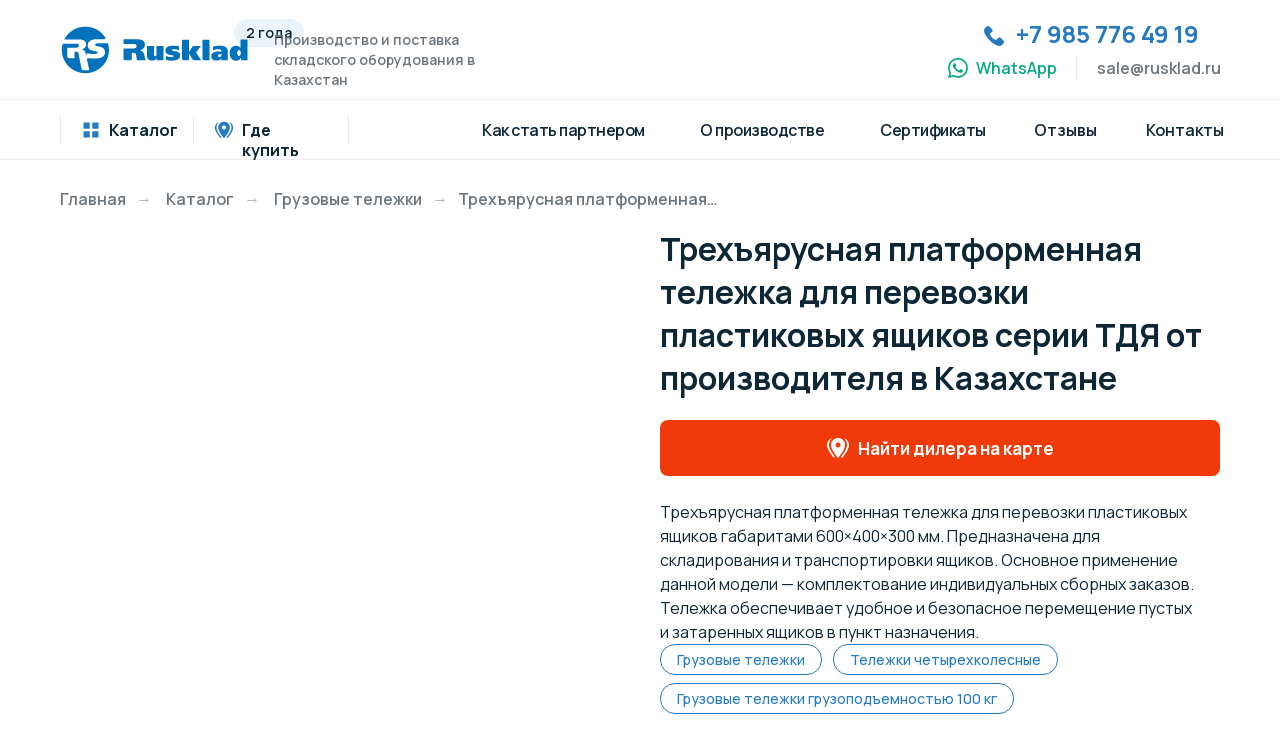

--- FILE ---
content_type: text/html; charset=UTF-8
request_url: https://rusklad.kz/catalog/gruzovye/tproduct/669774126-559837922941-trehyarusnaya-platformennaya-telezhka-dl
body_size: 56853
content:
<!DOCTYPE html> <html> <head> <meta charset="utf-8" /> <meta http-equiv="Content-Type" content="text/html; charset=utf-8" /> <meta name="viewport" content="width=device-width, initial-scale=1.0" /> <!--metatextblock-->
<title>Трехъярусная платформенная тележка для перевозки пластиковых ящиков серии ТДЯ купить по низкой цене в Астане и Казахстане | Производитель Rusklad</title>
<meta name="description" content="Трехъярусная платформенная тележка для перевозки пластиковых ящиков серии ТДЯ купить оптом и в розницу от производителя RUSKLAD с доставкой по Астане и Казахстану. Узнать цены и условия сотрудничества.">
<meta name="keywords" content="">
<meta property="og:title" content="Трехъярусная платформенная тележка для перевозки пластиковых ящиков серии ТДЯ купить по низкой цене в Астане и Казахстане | Производитель Rusklad" />
<meta property="og:description" content="Трехъярусная платформенная тележка для перевозки пластиковых ящиков серии ТДЯ купить оптом и в розницу от производителя RUSKLAD с доставкой по Астане и Казахстану. Узнать цены и условия сотрудничества." />
<meta property="og:type" content="website" />
<meta property="og:url" content="https://rusklad.kz/catalog/gruzovye/tproduct/669774126-559837922941-trehyarusnaya-platformennaya-telezhka-dl" />
<meta property="og:image" content="https://static.tildacdn.com/stor3238-6261-4133-b938-393433386162/26057013.png" />
<link rel="canonical" href="https://rusklad.kz/catalog/gruzovye/tproduct/669774126-559837922941-trehyarusnaya-platformennaya-telezhka-dl" />
<!--/metatextblock--> <meta name="format-detection" content="telephone=no" /> <meta http-equiv="x-dns-prefetch-control" content="on"> <link rel="dns-prefetch" href="https://ws.tildacdn.com"> <link rel="dns-prefetch" href="https://static.tildacdn.com"> <link rel="shortcut icon" href="https://static.tildacdn.com/tild3666-6161-4238-b739-383164626333/logo_120120.svg" type="image/x-icon" /> <!-- Assets --> <script src="https://neo.tildacdn.com/js/tilda-fallback-1.0.min.js" async charset="utf-8"></script> <link rel="stylesheet" href="https://static.tildacdn.com/css/tilda-grid-3.0.min.css" type="text/css" media="all" onerror="this.loaderr='y';"/> <link rel="stylesheet" href="https://static.tildacdn.com/ws/project7301253/tilda-blocks-page36640976.min.css?t=1731323762" type="text/css" media="all" onerror="this.loaderr='y';" /><link rel="stylesheet" href="https://static.tildacdn.com/ws/project7301253/tilda-blocks-page36640966.min.css?t=1731323762" type="text/css" media="all" onerror="this.loaderr='y';" /><link rel="stylesheet" href="https://static.tildacdn.com/ws/project7301253/tilda-blocks-page41434406.min.css?t=1731323742" type="text/css" media="all" onerror="this.loaderr='y';" /> <link rel="stylesheet" href="https://static.tildacdn.com/css/tilda-animation-2.0.min.css" type="text/css" media="all" onerror="this.loaderr='y';" /> <link rel="stylesheet" href="https://static.tildacdn.com/css/tilda-popup-1.1.min.css" type="text/css" media="print" onload="this.media='all';" onerror="this.loaderr='y';" /> <noscript><link rel="stylesheet" href="https://static.tildacdn.com/css/tilda-popup-1.1.min.css" type="text/css" media="all" /></noscript> <link rel="stylesheet" href="https://static.tildacdn.com/css/tilda-slds-1.4.min.css" type="text/css" media="print" onload="this.media='all';" onerror="this.loaderr='y';" /> <noscript><link rel="stylesheet" href="https://static.tildacdn.com/css/tilda-slds-1.4.min.css" type="text/css" media="all" /></noscript> <link rel="stylesheet" href="https://static.tildacdn.com/css/tilda-catalog-1.1.min.css" type="text/css" media="print" onload="this.media='all';" onerror="this.loaderr='y';" /> <noscript><link rel="stylesheet" href="https://static.tildacdn.com/css/tilda-catalog-1.1.min.css" type="text/css" media="all" /></noscript> <link rel="stylesheet" href="https://static.tildacdn.com/css/tilda-forms-1.0.min.css" type="text/css" media="all" onerror="this.loaderr='y';" /> <link rel="stylesheet" href="https://static.tildacdn.com/css/tilda-zoom-2.0.min.css" type="text/css" media="print" onload="this.media='all';" onerror="this.loaderr='y';" /> <noscript><link rel="stylesheet" href="https://static.tildacdn.com/css/tilda-zoom-2.0.min.css" type="text/css" media="all" /></noscript> <link rel="stylesheet" href="https://fonts.googleapis.com/css2?family=Manrope:wght@300;400;500;600;700&display=swap" type="text/css" /> <link rel="stylesheet" type="text/css" href="/custom.css?t=1731323742"> <script nomodule src="https://static.tildacdn.com/js/tilda-polyfill-1.0.min.js" charset="utf-8"></script> <script type="text/javascript">function t_onReady(func) {if(document.readyState!='loading') {func();} else {document.addEventListener('DOMContentLoaded',func);}}
function t_onFuncLoad(funcName,okFunc,time) {if(typeof window[funcName]==='function') {okFunc();} else {setTimeout(function() {t_onFuncLoad(funcName,okFunc,time);},(time||100));}}function t_throttle(fn,threshhold,scope) {return function() {fn.apply(scope||this,arguments);};}function t396_initialScale(t){t=document.getElementById("rec"+t);if(t){t=t.querySelector(".t396__artboard");if(t){var e,r=document.documentElement.clientWidth,a=[];if(i=t.getAttribute("data-artboard-screens"))for(var i=i.split(","),l=0;l<i.length;l++)a[l]=parseInt(i[l],10);else a=[320,480,640,960,1200];for(l=0;l<a.length;l++){var n=a[l];n<=r&&(e=n)}var o="edit"===window.allrecords.getAttribute("data-tilda-mode"),d="center"===t396_getFieldValue(t,"valign",e,a),c="grid"===t396_getFieldValue(t,"upscale",e,a),s=t396_getFieldValue(t,"height_vh",e,a),u=t396_getFieldValue(t,"height",e,a),g=!!window.opr&&!!window.opr.addons||!!window.opera||-1!==navigator.userAgent.indexOf(" OPR/");if(!o&&d&&!c&&!s&&u&&!g){for(var _=parseFloat((r/e).toFixed(3)),f=[t,t.querySelector(".t396__carrier"),t.querySelector(".t396__filter")],l=0;l<f.length;l++)f[l].style.height=Math.floor(parseInt(u,10)*_)+"px";t396_scaleInitial__getElementsToScale(t).forEach(function(t){t.style.zoom=_})}}}}function t396_scaleInitial__getElementsToScale(t){return t?Array.prototype.slice.call(t.children).filter(function(t){return t&&(t.classList.contains("t396__elem")||t.classList.contains("t396__group"))}):[]}function t396_getFieldValue(t,e,r,a){var i=a[a.length-1],l=r===i?t.getAttribute("data-artboard-"+e):t.getAttribute("data-artboard-"+e+"-res-"+r);if(!l)for(var n=0;n<a.length;n++){var o=a[n];if(!(o<=r)&&(l=o===i?t.getAttribute("data-artboard-"+e):t.getAttribute("data-artboard-"+e+"-res-"+o)))break}return l}</script> <script src="https://static.tildacdn.com/js/jquery-1.10.2.min.js" charset="utf-8" onerror="this.loaderr='y';"></script> <script src="https://static.tildacdn.com/js/tilda-scripts-3.0.min.js" charset="utf-8" defer onerror="this.loaderr='y';"></script> <script src="https://static.tildacdn.com/ws/project7301253/tilda-blocks-page36640976.min.js?t=1731323762" onerror="this.loaderr='y';"></script><script src="https://static.tildacdn.com/ws/project7301253/tilda-blocks-page36640966.min.js?t=1731323762" onerror="this.loaderr='y';"></script><script src="https://static.tildacdn.com/ws/project7301253/tilda-blocks-page41434406.min.js?t=1731323742" charset="utf-8" onerror="this.loaderr='y';"></script> <script src="https://static.tildacdn.com/js/tilda-lazyload-1.0.min.js" charset="utf-8" async onerror="this.loaderr='y';"></script> <script src="https://static.tildacdn.com/js/tilda-animation-2.0.min.js" charset="utf-8" async onerror="this.loaderr='y';"></script> <script src="https://static.tildacdn.com/js/hammer.min.js" charset="utf-8" async onerror="this.loaderr='y';"></script> <script src="https://static.tildacdn.com/js/tilda-slds-1.4.min.js" charset="utf-8" async onerror="this.loaderr='y';"></script> <script src="https://static.tildacdn.com/js/tilda-products-1.0.min.js" charset="utf-8" async onerror="this.loaderr='y';"></script> <script src="https://static.tildacdn.com/js/tilda-catalog-1.1.min.js" charset="utf-8" async onerror="this.loaderr='y';"></script> <script src="https://static.tildacdn.com/js/tilda-menu-1.0.min.js" charset="utf-8" async onerror="this.loaderr='y';"></script> <script src="https://static.tildacdn.com/js/tilda-zero-1.1.min.js" charset="utf-8" async onerror="this.loaderr='y';"></script> <script src="https://static.tildacdn.com/js/tilda-popup-1.0.min.js" charset="utf-8" async onerror="this.loaderr='y';"></script> <script src="https://static.tildacdn.com/js/tilda-forms-1.0.min.js" charset="utf-8" async onerror="this.loaderr='y';"></script> <script src="https://static.tildacdn.com/js/tilda-video-1.0.min.js" charset="utf-8" async onerror="this.loaderr='y';"></script> <script src="https://static.tildacdn.com/js/tilda-video-processor-1.0.min.js" charset="utf-8" async onerror="this.loaderr='y';"></script> <script src="https://static.tildacdn.com/js/tilda-animation-sbs-1.0.min.js" charset="utf-8" async onerror="this.loaderr='y';"></script> <script src="https://static.tildacdn.com/js/tilda-zoom-2.0.min.js" charset="utf-8" async onerror="this.loaderr='y';"></script> <script src="https://static.tildacdn.com/js/tilda-zero-scale-1.0.min.js" charset="utf-8" async onerror="this.loaderr='y';"></script> <script src="https://static.tildacdn.com/js/tilda-skiplink-1.0.min.js" charset="utf-8" async onerror="this.loaderr='y';"></script> <script src="https://static.tildacdn.com/js/tilda-events-1.0.min.js" charset="utf-8" async onerror="this.loaderr='y';"></script> <!-- nominify begin --><meta name="yandex-verification" content="eb7886be94526d88" /> <meta name="google-site-verification" content="yEqgh7kEALpMq9uLTl85DoBJOfjNh9Ttnz7ZFoiTqKk" /> <!-- Yandex.Metrika counter --> <script type="text/javascript" >
    (function(m,e,t,r,i,k,a){m[i]=m[i]||function(){(m[i].a=m[i].a||[]).push(arguments)};
    m[i].l=1*new Date();
    for (var j = 0; j < document.scripts.length; j++) {if (document.scripts[j].src === r) { return; }}
    k=e.createElement(t),a=e.getElementsByTagName(t)[0],k.async=1,k.src=r,a.parentNode.insertBefore(k,a)})
    (window, document, "script", "https://mc.yandex.ru/metrika/tag.js", "ym");
 
    ym(94554064, "init", {
         clickmap:true,
         trackLinks:true,
         accurateTrackBounce:true,
         webvisor:true,
         ecommerce:"dataLayer"
    });
</script> <noscript><div><img src="https://mc.yandex.ru/watch/94554064" style="position:absolute; left:-9999px;" alt="" /></div></noscript> <!-- /Yandex.Metrika counter --> <!-- Google tag (gtag.js) --> <script async src="https://www.googletagmanager.com/gtag/js?id=G-BY5ZFS3V03"></script> <script> 
window.dataLayer = window.dataLayer || []; function gtag(){dataLayer.push(arguments);} gtag('js', new Date()); gtag('config', 'G-BY5ZFS3V03');
</script> <script src="https://api-maps.yandex.ru/2.1/?lang=ru-RU&apikey=d34bab4e-623c-465e-8dff-aa2848c7e3d3" type="text/javascript"></script> <!--Карта дилеров1--> <script>
ymaps.ready(init);

function init() {
    var dealersMap = new ymaps.Map('b-dealers-map', {
        center: [52.282038, 76.941116],
        zoom: 12,
        controls: ['geolocationControl', 'zoomControl']
    }, {
        searchControlProvider: 'yandex#search'
    })
    
    
    dealersCollection = new ymaps.GeoObjectCollection();
    
    $.ajax({
        url: "https://api.npoint.io/5180c65bf91c3f09b3f3"
    }).done(function(data) {
        
        for (key in data) {
        	
        	pickUpPoints = [{
                coords: [data[key].geometry.coordinates[0], data[key].geometry.coordinates[1]],
                // header: data[key].properties.balloonContentHeader,
                body: data[key].properties.balloonContentBody,
                // footer: data[key].properties.balloonContentFooter
            }];
            
            
            for (var i = 0, l = pickUpPoints.length; i < l; i++) {
                var point = pickUpPoints[i];
                // var projectImgChecked;
                
                // if (point.header.projectImg === '') {
                //     projectImgChecked = '';
                // } else {
                //   projectImgChecked = '<img class="ya-header-img" src="' + point.header.projectImg + '">';
                // }
                
    	        dealersCollection.add(new ymaps.Placemark(point.coords,{
    	           // balloonContentHeader: projectImgChecked,
                    balloonContentBody: '<div class="b-project__info-item"> <span>Заказчик: </span>' + point.body.dealerName + '</div>' +
                    '<div class="b-project__info-item"> <span>Адрес: </span>' + point.body.dealerAddress + '</div>' +
                    '<div class="b-project__info-item"> <span>Телефоны: </span>' + point.body.dealerPhone + '</div>' +
                    '<div class="b-project__info-item"> <span>Электронная почта: </span>' + point.body.dealerEmail + '</div>' +
                    point.body.dealerSite
                    // '<div class="b-project__info-item"> <span>Регион: </span>' + point.body.projectRegion + '</div>',
                    // balloonContentFooter: point.footer
                },
                {   
                    iconLayout: 'default#image',
                    iconImageHref: 'https://static.tildacdn.com/tild6165-3261-4662-b762-356563316663/dealersMapPoint.svg' ,
                    iconImageSize: [84, 84],
                    iconImageOffset: [-32, -64]
                }));
            }
        }
        
        dealersMap.geoObjects.add(dealersCollection);
    });

}
</script> <script>
// $(document).ready(function() {
//     const bannerCloseBtn = document?.querySelector('.top-banner-close-btn');
//     const bannerBlock = document?.querySelector('.uc-top-banner-block');
    
//     function getCookie(name) {
//       var value = "; " + document.cookie;
//       var parts = value.split("; " + name + "=");
//       if (parts.length == 2) return parts.pop().split(";").shift();
//     }
    
//     var a = getCookie('top_banner');

//     if (a === "hidden") {
//         bannerBlock.style.display = 'none';
//     }

//     bannerCloseBtn?.addEventListener('click', function(e) {
//         e.preventDefault();
//         bannerBlock.style.display = 'none';
//         var date = new Date;
//         date.setDate(date.getDate() + 30);
//         document.cookie = "top_banner=hidden; path=/; expires=" + date.toUTCString();
//     })
// });
</script> <script>
// $(document).ready(function() {
//     const sideBannerBlock = document?.querySelector('.uc-side-banner-block');
//     const sideBannerBlockClose = sideBannerBlock?.querySelector('.uc-corner-banner__close');
    
//     function getCookie(name) {
//       var value = "; " + document.cookie;
//       var parts = value.split("; " + name + "=");
//       if (parts.length == 2) return parts.pop().split(";").shift();
//     }
    
//     var a = getCookie('side_banner');

//     if (a === "hidden") {
//         sideBannerBlock.style.display = 'none';
//     }

//     sideBannerBlockClose?.addEventListener('click', function(e) {
//         console.log('123');
//         e.preventDefault();
//         sideBannerBlock.style.display = 'none';
//         var date = new Date;
//         date.setDate(date.getDate() + 30);
//         document.cookie = "side_banner=hidden; path=/; expires=" + date.toUTCString();
//     })
// });
// </script><!-- nominify end --><!-- nominify begin --><script type="application/ld+json">
{
	"@context": "http://schema.org/",
	"@type": "BreadcrumbList",
	"itemListElement": [
		{
			"@type": "ListItem",
			"position": 1,
			"name": "Главная",
			"item": "https://rusklad.kz/"
		},
		{
			"@type": "ListItem",
			"position": 2,
			"name": "Каталог",
			"item": "https://rusklad.kz/catalog"
		},
		{
			"@type": "ListItem",
			"position": 3,
			"name": "Тележки четырёхколёсные",
			"item": "https://rusklad.kz/catalog/telezhki-chetyrekhkolesnye"
		}
	]
}
</script><!-- nominify end --><script type="text/javascript">window.dataLayer=window.dataLayer||[];</script> <script type="text/javascript">(function() {if((/bot|google|yandex|baidu|bing|msn|duckduckbot|teoma|slurp|crawler|spider|robot|crawling|facebook/i.test(navigator.userAgent))===false&&typeof(sessionStorage)!='undefined'&&sessionStorage.getItem('visited')!=='y'&&document.visibilityState){var style=document.createElement('style');style.type='text/css';style.innerHTML='@media screen and (min-width: 980px) {.t-records {opacity: 0;}.t-records_animated {-webkit-transition: opacity ease-in-out .2s;-moz-transition: opacity ease-in-out .2s;-o-transition: opacity ease-in-out .2s;transition: opacity ease-in-out .2s;}.t-records.t-records_visible {opacity: 1;}}';document.getElementsByTagName('head')[0].appendChild(style);function t_setvisRecs(){var alr=document.querySelectorAll('.t-records');Array.prototype.forEach.call(alr,function(el) {el.classList.add("t-records_animated");});setTimeout(function() {Array.prototype.forEach.call(alr,function(el) {el.classList.add("t-records_visible");});sessionStorage.setItem("visited","y");},400);}
document.addEventListener('DOMContentLoaded',t_setvisRecs);}})();</script></head> <body class="t-body" style="margin:0;"> <!--allrecords--> <div id="allrecords" class="t-records" data-product-page="y" data-hook="blocks-collection-content-node" data-tilda-project-id="7301253" data-tilda-page-id="41434406" data-tilda-page-alias="catalog/gruzovye/" data-tilda-formskey="c3993a4abdc5201ab1ddf79187301253" data-tilda-lazy="yes" data-tilda-root-zone="com" data-tilda-project-headcode="yes" data-tilda-page-headcode="yes">
<!-- PRODUCT START -->

                
                        
                    
        
        
<!-- product header -->
<!--header-->
<div id="t-header" class="t-records" data-hook="blocks-collection-content-node" data-tilda-project-id="7301253" data-tilda-page-id="36640976" data-tilda-formskey="c3993a4abdc5201ab1ddf79187301253" data-tilda-lazy="yes" data-tilda-root-zone="one"  data-tilda-project-headcode="yes"  >

    <div id="rec591814044" class="r t-rec t-screenmin-980px" style=" " data-animationappear="off" data-record-type="396" data-screen-min="980px"  >
<!-- T396 -->
<style>#rec591814044 .t396__artboard {height: 100px; background-color: #ffffff; }#rec591814044 .t396__filter {height: 100px;    }#rec591814044 .t396__carrier{height: 100px;background-position: center center;background-attachment: scroll;background-size: cover;background-repeat: no-repeat;}@media screen and (max-width: 1199px) {#rec591814044 .t396__artboard,#rec591814044 .t396__filter,#rec591814044 .t396__carrier {}#rec591814044 .t396__filter {}#rec591814044 .t396__carrier {background-attachment: scroll;}}@media screen and (max-width: 959px) {#rec591814044 .t396__artboard,#rec591814044 .t396__filter,#rec591814044 .t396__carrier {}#rec591814044 .t396__filter {}#rec591814044 .t396__carrier {background-attachment: scroll;}}@media screen and (max-width: 639px) {#rec591814044 .t396__artboard,#rec591814044 .t396__filter,#rec591814044 .t396__carrier {height: 70px;}#rec591814044 .t396__filter {}#rec591814044 .t396__carrier {background-attachment: scroll;}}@media screen and (max-width: 479px) {#rec591814044 .t396__artboard,#rec591814044 .t396__filter,#rec591814044 .t396__carrier {height: 40px;}#rec591814044 .t396__filter {}#rec591814044 .t396__carrier {background-attachment: scroll;}}                                                            #rec591814044 .tn-elem[data-elem-id="1599833235846"] { z-index: 2; top: 25px;left: calc(50% - 600px + 20px);width: 190px;height: auto;}@media (min-width: 1200px) {#rec591814044 .tn-elem.t396__elem--anim-hidden[data-elem-id="1599833235846"] {opacity: 0;}}#rec591814044 .tn-elem[data-elem-id="1599833235846"] .tn-atom {  background-position: center center;border-color:  transparent ;border-style:  solid ;  }#rec591814044 .tn-elem[data-elem-id="1599833235846"] .tn-atom__img {}@media screen and (max-width: 1199px) {#rec591814044 .tn-elem[data-elem-id="1599833235846"] {top: 24px;left: calc(50% - 480px + 20px);height: auto;}}@media screen and (max-width: 959px) {#rec591814044 .tn-elem[data-elem-id="1599833235846"] {top: 52px;left: calc(50% - 320px + 10px);height: auto;}}@media screen and (max-width: 639px) {#rec591814044 .tn-elem[data-elem-id="1599833235846"] {top: 15px;left: calc(50% - 240px + 9px);width: 220px;height: auto;}}@media screen and (max-width: 479px) {#rec591814044 .tn-elem[data-elem-id="1599833235846"] {top: -160px;left: calc(50% - 160px + -40px);width: 130px;height: auto;}}                                                              #rec591814044 .tn-elem[data-elem-id="1599833560982"] { color: #267abf; z-index: 3; top: 20px;left: calc(50% - 600px + 976px);width: 204px;height: auto;}@media (min-width: 1200px) {#rec591814044 .tn-elem.t396__elem--anim-hidden[data-elem-id="1599833560982"] {opacity: 0;}}#rec591814044 .tn-elem[data-elem-id="1599833560982"] .tn-atom { color: #267abf;  font-size: 24px;  font-family: 'Manrope',Arial,sans-serif;  line-height: 1.15;  font-weight: 700;   background-position: center center;border-color:  transparent ;border-style:  solid ;  }@media screen and (max-width: 1199px) {#rec591814044 .tn-elem[data-elem-id="1599833560982"] {top: 20px;left: calc(50% - 480px + 736px);height: auto;}#rec591814044 .tn-elem[data-elem-id="1599833560982"] .tn-atom {-webkit-transform: rotate(0deg);-moz-transform: rotate(0deg);transform: rotate(0deg);}}@media screen and (max-width: 959px) {#rec591814044 .tn-elem[data-elem-id="1599833560982"] {top: 45px;left: calc(50% - 320px + 449px);height: auto;}}@media screen and (max-width: 639px) {#rec591814044 .tn-elem[data-elem-id="1599833560982"] {top: 6px;left: calc(50% - 240px + 303px);height: auto;}#rec591814044 .tn-elem[data-elem-id="1599833560982"] .tn-atom { font-size: 22px; }}@media screen and (max-width: 479px) {#rec591814044 .tn-elem[data-elem-id="1599833560982"] {top: 4px;left: calc(50% - 160px + 152px);height: auto;}#rec591814044 .tn-elem[data-elem-id="1599833560982"] .tn-atom { font-size: 20px; }}                                                              #rec591814044 .tn-elem[data-elem-id="1599833588003"] { color: #6e767c; text-align: right;  z-index: 4; top: 56px;left: calc(50% - 600px + 1057px);width: 99px;height: auto;}@media (min-width: 1200px) {#rec591814044 .tn-elem.t396__elem--anim-hidden[data-elem-id="1599833588003"] {opacity: 0;}}#rec591814044 .tn-elem[data-elem-id="1599833588003"] .tn-atom { color: #6e767c;  font-size: 16px;  font-family: 'Manrope',Arial,sans-serif;  line-height: 1.5;  font-weight: 600;   background-position: center center;border-color:  transparent ;border-style:  solid ;  }@media screen and (max-width: 1199px) {#rec591814044 .tn-elem[data-elem-id="1599833588003"] {top: 56px;left: calc(50% - 480px + 817px);height: auto;}}@media screen and (max-width: 959px) {#rec591814044 .tn-elem[data-elem-id="1599833588003"] {top: 78px;left: calc(50% - 320px + 436px);height: auto;}}@media screen and (max-width: 639px) {#rec591814044 .tn-elem[data-elem-id="1599833588003"] {top: 36px;left: calc(50% - 240px + 275px);height: auto;}}@media screen and (max-width: 479px) {#rec591814044 .tn-elem[data-elem-id="1599833588003"] {top: -190px;left: calc(50% - 160px + 120px);height: auto;}}                                                        #rec591814044 .tn-elem[data-elem-id="1601467251129"] { z-index: 5; top: calc(100px - 1px + 0px);left: calc(50% - 600px + -1800px);width: 400%;height:1px;}#rec591814044 .tn-elem[data-elem-id="1601467251129"] .tn-atom { background-color: #e7edf0;   background-position: center center;border-color:  transparent ;border-style:  solid ;  }@media screen and (max-width: 1199px) {}@media screen and (max-width: 959px) {}@media screen and (max-width: 639px) {#rec591814044 .tn-elem[data-elem-id="1601467251129"] {top: calc(100px - 1px + 69px);left: calc(50% - 240px + -720px);}}@media screen and (max-width: 479px) {}                                                              #rec591814044 .tn-elem[data-elem-id="1676981856928"] { color: #6e767c; z-index: 6; top: 30px;left: calc(50% - 600px + 234px);width: 260px;height: auto;}#rec591814044 .tn-elem[data-elem-id="1676981856928"] .tn-atom { color: #6e767c;  font-size: 14px;  font-family: 'Manrope',Arial,sans-serif;  line-height: 1.45;  font-weight: 600;   background-position: center center;border-color:  transparent ;border-style:  solid ;  }@media screen and (max-width: 1199px) {#rec591814044 .tn-elem[data-elem-id="1676981856928"] {top: 29px;left: calc(50% - 480px + 234px);height: auto;}}@media screen and (max-width: 959px) {#rec591814044 .tn-elem[data-elem-id="1676981856928"] {top: -129pxpx;left: calc(50% - 320px + 317pxpx);height: auto;}#rec591814044 .tn-elem[data-elem-id="1676981856928"] .tn-atom { opacity: 0; }}@media screen and (max-width: 639px) {#rec591814044 .tn-elem[data-elem-id="1676981856928"] {top: 4010pxpx;left: calc(50% - 240px + 110pxpx);height: auto;}}@media screen and (max-width: 479px) {}                                                                #rec591814044 .tn-elem[data-elem-id="1599833615386"] { z-index: 7; top: 26px;left: calc(50% - 600px + 944px);width: 20px;height: auto;}@media (min-width: 1200px) {#rec591814044 .tn-elem.t396__elem--anim-hidden[data-elem-id="1599833615386"] {opacity: 0;}}#rec591814044 .tn-elem[data-elem-id="1599833615386"] .tn-atom {  background-position: center center;border-color:  transparent ;border-style:  solid ;  }#rec591814044 .tn-elem[data-elem-id="1599833615386"] .tn-atom__img {}@media screen and (max-width: 1199px) {#rec591814044 .tn-elem[data-elem-id="1599833615386"] {top: 25px;left: calc(50% - 480px + 704px);height: auto;}}@media screen and (max-width: 959px) {#rec591814044 .tn-elem[data-elem-id="1599833615386"] {top: 56px;left: calc(50% - 320px + 425px);height: auto;}}@media screen and (max-width: 639px) {#rec591814044 .tn-elem[data-elem-id="1599833615386"] {top: 15px;left: calc(50% - 240px + 279px);height: auto;}}@media screen and (max-width: 479px) {#rec591814044 .tn-elem[data-elem-id="1599833615386"] {top: 12px;left: calc(50% - 160px + 128px);height: auto;}}                                                          #rec591814044 .tn-elem[data-elem-id="1710344284210"] { z-index: 8; top: 56px;left: calc(50% - 600px + 1036px);width: 1px;height:24px;}#rec591814044 .tn-elem[data-elem-id="1710344284210"] .tn-atom { background-color: #e7edf0;   background-position: center center;border-color:  transparent ;border-style:  solid ;  }@media screen and (max-width: 1199px) {#rec591814044 .tn-elem[data-elem-id="1710344284210"] {top: 56px;left: calc(50% - 480px + 796px);}#rec591814044 .tn-elem[data-elem-id="1710344284210"] .tn-atom { opacity: 1; }}@media screen and (max-width: 959px) {}@media screen and (max-width: 639px) {}@media screen and (max-width: 479px) {}                                                              #rec591814044 .tn-elem[data-elem-id="1710344284216"] { color: #05a884; text-align: right;  z-index: 9; top: 0px;left: 28px;width: 62px;height: auto;}@media (min-width: 1200px) {#rec591814044 .tn-elem.t396__elem--anim-hidden[data-elem-id="1710344284216"] {opacity: 0;}}#rec591814044 .tn-elem[data-elem-id="1710344284216"] .tn-atom { color: #05a884;  font-size: 16px;  font-family: 'Manrope',Arial,sans-serif;  line-height: 1.5;  font-weight: 600;   background-position: center center;border-color:  transparent ;border-style:  solid ;  }@media screen and (max-width: 1199px) {#rec591814044 .tn-elem[data-elem-id="1710344284216"] {}}@media screen and (max-width: 959px) {#rec591814044 .tn-elem[data-elem-id="1710344284216"] {}}@media screen and (max-width: 639px) {#rec591814044 .tn-elem[data-elem-id="1710344284216"] {}}@media screen and (max-width: 479px) {#rec591814044 .tn-elem[data-elem-id="1710344284216"] {}}                                                                #rec591814044 .tn-elem[data-elem-id="1710344284220"] { z-index: 10; top: 2px;left: 0px;width: 20px;height: auto;}#rec591814044 .tn-elem[data-elem-id="1710344284220"] .tn-atom {  background-position: center center;border-color:  transparent ;border-style:  solid ;  }#rec591814044 .tn-elem[data-elem-id="1710344284220"] .tn-atom__img {}@media screen and (max-width: 1199px) {#rec591814044 .tn-elem[data-elem-id="1710344284220"] {}}@media screen and (max-width: 959px) {}@media screen and (max-width: 639px) {}@media screen and (max-width: 479px) {}                                                              #rec591814044 .tn-elem[data-elem-id="1710344284216"] { color: #05a884; text-align: right;  z-index: 9; top: 0px;left: 28px;width: 62px;height: auto;}@media (min-width: 1200px) {#rec591814044 .tn-elem.t396__elem--anim-hidden[data-elem-id="1710344284216"] {opacity: 0;}}#rec591814044 .tn-elem[data-elem-id="1710344284216"] .tn-atom { color: #05a884;  font-size: 16px;  font-family: 'Manrope',Arial,sans-serif;  line-height: 1.5;  font-weight: 600;   background-position: center center;border-color:  transparent ;border-style:  solid ;  }@media screen and (max-width: 1199px) {#rec591814044 .tn-elem[data-elem-id="1710344284216"] {}}@media screen and (max-width: 959px) {#rec591814044 .tn-elem[data-elem-id="1710344284216"] {}}@media screen and (max-width: 639px) {#rec591814044 .tn-elem[data-elem-id="1710344284216"] {}}@media screen and (max-width: 479px) {#rec591814044 .tn-elem[data-elem-id="1710344284216"] {}}                                                                #rec591814044 .tn-elem[data-elem-id="1710344284220"] { z-index: 10; top: 2px;left: 0px;width: 20px;height: auto;}#rec591814044 .tn-elem[data-elem-id="1710344284220"] .tn-atom {  background-position: center center;border-color:  transparent ;border-style:  solid ;  }#rec591814044 .tn-elem[data-elem-id="1710344284220"] .tn-atom__img {}@media screen and (max-width: 1199px) {#rec591814044 .tn-elem[data-elem-id="1710344284220"] {}}@media screen and (max-width: 959px) {}@media screen and (max-width: 639px) {}@media screen and (max-width: 479px) {}</style>










<div class='t396'>

	<div class="t396__artboard" data-artboard-recid="591814044" data-artboard-screens="320,480,640,960,1200"

				data-artboard-height="100"
		data-artboard-valign="center"
				 data-artboard-upscale="grid" 																				
							
																																															
				 data-artboard-height-res-320="40" 																																																
																																															
				 data-artboard-height-res-480="70" 																																																
																																															
																																																				
																																															
																																																				
						>

		
				
								
																											
																											
																											
																											
					
					<div class="t396__carrier" data-artboard-recid="591814044"></div>
		
		
		<div class="t396__filter" data-artboard-recid="591814044"></div>

		
					
						
	
			
						
												
												
												
												
								
	<div class='t396__elem tn-elem tn-elem__5918140441599833235846 ' data-elem-id='1599833235846' data-elem-type='image'
				data-field-top-value="25"
		data-field-left-value="20"
				 data-field-width-value="190" 		data-field-axisy-value="top"
		data-field-axisx-value="left"
		data-field-container-value="grid"
		data-field-topunits-value="px"
		data-field-leftunits-value="px"
		data-field-heightunits-value=""
		data-field-widthunits-value="px"
																														 data-animate-sbs-event="hover" 										 data-animate-sbs-opts="[{'ti':0,'mx':0,'my':0,'sx':1,'sy':1,'op':1,'ro':0,'bl':'0','ea':'','dt':0},{'ti':0,'mx':0,'my':0,'sx':1,'sy':1,'op':0.8,'ro':0,'bl':'0','ea':'','dt':0}]" 						 data-field-filewidth-value="269" 		 data-field-fileheight-value="51" 																
							
			
																																																																																																																												
				 data-field-top-res-320-value="-160" 				 data-field-left-res-320-value="-40" 								 data-field-width-res-320-value="130" 																																																																																																												
			
					
			
																																																																																																																												
				 data-field-top-res-480-value="15" 				 data-field-left-res-480-value="9" 								 data-field-width-res-480-value="220" 																																																																																																												
			
					
			
																																																																																																																												
				 data-field-top-res-640-value="52" 				 data-field-left-res-640-value="10" 																																																																																																																				
			
					
			
																																																																																																																												
				 data-field-top-res-960-value="24" 				 data-field-left-res-960-value="20" 																																																																																																																				
			
					
			
		
		
			>

		
									
				
							<a class='tn-atom' href="/"   >
									<img class='tn-atom__img' src='https://static.tildacdn.com/tild6361-3565-4835-a531-343033633962/rusklad-new.svg' alt='' imgfield='tn_img_1599833235846' />
							</a>
		
																			
																				
																				
																				
																				
					
				
				
				
				
				
				
				
				
	</div>

			
					
						
	
			
						
												
												
												
												
								
	<div class='t396__elem tn-elem tn-elem__5918140441599833560982 ' data-elem-id='1599833560982' data-elem-type='text'
				data-field-top-value="20"
		data-field-left-value="976"
				 data-field-width-value="204" 		data-field-axisy-value="top"
		data-field-axisx-value="left"
		data-field-container-value="grid"
		data-field-topunits-value="px"
		data-field-leftunits-value="px"
		data-field-heightunits-value=""
		data-field-widthunits-value="px"
																														 data-animate-sbs-event="hover" 						 data-animate-sbs-trgels="1599833615386,1599833560982" 				 data-animate-sbs-opts="[{'ti':0,'mx':0,'my':0,'sx':1,'sy':1,'op':1,'ro':0,'bl':'0','ea':'','dt':0},{'ti':0,'mx':0,'my':0,'sx':1,'sy':1,'op':0.8,'ro':0,'bl':'0','ea':'','dt':0}]" 																								
							
			
																																																																																																																												
				 data-field-top-res-320-value="4" 				 data-field-left-res-320-value="152" 																																																																																																																				
			
					
			
																																																																																																																												
				 data-field-top-res-480-value="6" 				 data-field-left-res-480-value="303" 																																																																																																																				
			
					
			
																																																																																																																												
				 data-field-top-res-640-value="45" 				 data-field-left-res-640-value="449" 																																																																																																																				
			
					
			
																																																																																																																												
				 data-field-top-res-960-value="20" 				 data-field-left-res-960-value="736" 																																																																																																																				
			
					
			
		
		
			>

		
									
							<div class='tn-atom'><a href="tel:+79857764919"style="color: inherit">+7 985 776 49 19</a></div>		
				
																			
																				
																				
																				
																				
					
				
				
				
				
				
				
				
				
	</div>

			
					
						
	
			
						
												
												
												
												
								
	<div class='t396__elem tn-elem tn-elem__5918140441599833588003 ' data-elem-id='1599833588003' data-elem-type='text'
				data-field-top-value="56"
		data-field-left-value="1057"
				 data-field-width-value="99" 		data-field-axisy-value="top"
		data-field-axisx-value="left"
		data-field-container-value="grid"
		data-field-topunits-value="px"
		data-field-leftunits-value="px"
		data-field-heightunits-value=""
		data-field-widthunits-value="px"
																														 data-animate-sbs-event="hover" 										 data-animate-sbs-opts="[{'ti':0,'mx':0,'my':0,'sx':1,'sy':1,'op':1,'ro':0,'bl':'0','ea':'','dt':0},{'ti':0,'mx':0,'my':0,'sx':1,'sy':1,'op':0.8,'ro':0,'bl':'0','ea':'','dt':0}]" 																								
							
			
																																																																																																																												
				 data-field-top-res-320-value="-190" 				 data-field-left-res-320-value="120" 																																																																																																																				
			
					
			
																																																																																																																												
				 data-field-top-res-480-value="36" 				 data-field-left-res-480-value="275" 																																																																																																																				
			
					
			
																																																																																																																												
				 data-field-top-res-640-value="78" 				 data-field-left-res-640-value="436" 																																																																																																																				
			
					
			
																																																																																																																												
				 data-field-top-res-960-value="56" 				 data-field-left-res-960-value="817" 																																																																																																																				
			
					
			
		
		
			>

		
									
							<div class='tn-atom'><a href="mailto:sale@rusklad.ru"style="color: inherit">sale@rusklad.ru</a></div>		
				
																			
																				
																				
																				
																				
					
				
				
				
				
				
				
				
				
	</div>

			
					
						
	
			
						
												
												
												
												
								
	<div class='t396__elem tn-elem tn-elem__5918140441601467251129' data-elem-id='1601467251129' data-elem-type='shape'
				data-field-top-value="0"
		data-field-left-value="-1800"
		 data-field-height-value="1" 		 data-field-width-value="400" 		data-field-axisy-value="bottom"
		data-field-axisx-value="left"
		data-field-container-value="grid"
		data-field-topunits-value="px"
		data-field-leftunits-value="px"
		data-field-heightunits-value="px"
		data-field-widthunits-value="%"
																																																																
							
			
																																																																																																																												
																																																																																																																												
			
					
			
																																																																																																																												
				 data-field-top-res-480-value="69" 				 data-field-left-res-480-value="-720" 																																																																																																																				
			
					
			
																																																																																																																												
																																																																																																																												
			
					
			
																																																																																																																												
																																																																																																																												
			
					
			
		
		
			>

		
									
				
				
																			
																				
																				
																				
																				
					
							<div class='tn-atom' 				 																													>
			</div>
		
				
				
				
				
				
				
				
	</div>

			
					
						
	
			
						
												
												
												
												
								
	<div class='t396__elem tn-elem tn-elem__5918140441676981856928' data-elem-id='1676981856928' data-elem-type='text'
				data-field-top-value="30"
		data-field-left-value="234"
				 data-field-width-value="260" 		data-field-axisy-value="top"
		data-field-axisx-value="left"
		data-field-container-value="grid"
		data-field-topunits-value="px"
		data-field-leftunits-value="px"
		data-field-heightunits-value=""
		data-field-widthunits-value="px"
																																																																
							
			
																																																																																																																												
																																																																																																																												
			
					
			
																																																																																																																												
				 data-field-top-res-480-value="4010px" 				 data-field-left-res-480-value="110px" 																																																																																																																				
			
					
			
																																																																																																																												
				 data-field-top-res-640-value="-129px" 				 data-field-left-res-640-value="317px" 																																																																																																																				
			
					
			
																																																																																																																												
				 data-field-top-res-960-value="29" 				 data-field-left-res-960-value="234" 																																																																																																																				
			
					
			
		
		
			>

		
									
							<div class='tn-atom'field='tn_text_1676981856928'>Производство и поставка складского оборудования в Казахстан</div>		
				
																			
																				
																				
																				
																				
					
				
				
				
				
				
				
				
				
	</div>

			
					
						
	
			
						
												
												
												
												
								
	<div class='t396__elem tn-elem tn-elem__5918140441599833615386 ' data-elem-id='1599833615386' data-elem-type='image'
				data-field-top-value="26"
		data-field-left-value="944"
				 data-field-width-value="20" 		data-field-axisy-value="top"
		data-field-axisx-value="left"
		data-field-container-value="grid"
		data-field-topunits-value="px"
		data-field-leftunits-value="px"
		data-field-heightunits-value=""
		data-field-widthunits-value="px"
																														 data-animate-sbs-event="hover" 						 data-animate-sbs-trgels="1599833560982,1599833615386" 				 data-animate-sbs-opts="[{'ti':0,'mx':0,'my':0,'sx':1,'sy':1,'op':1,'ro':0,'bl':'0','ea':'','dt':0},{'ti':0,'mx':0,'my':0,'sx':1,'sy':1,'op':0.8,'ro':0,'bl':'0','ea':'','dt':0}]" 						 data-field-filewidth-value="16" 		 data-field-fileheight-value="16" 																
							
			
																																																																																																																												
				 data-field-top-res-320-value="12" 				 data-field-left-res-320-value="128" 																																																																																																																				
			
					
			
																																																																																																																												
				 data-field-top-res-480-value="15" 				 data-field-left-res-480-value="279" 																																																																																																																				
			
					
			
																																																																																																																												
				 data-field-top-res-640-value="56" 				 data-field-left-res-640-value="425" 																																																																																																																				
			
					
			
																																																																																																																												
				 data-field-top-res-960-value="25" 				 data-field-left-res-960-value="704" 																																																																																																																				
			
					
			
		
		
			>

		
									
				
							<div class='tn-atom'    >
									<img class='tn-atom__img' src='https://static.tildacdn.com/tild3337-3635-4365-b765-313332313036/phone.svg' alt='' imgfield='tn_img_1599833615386' />
							</div>
		
																			
																				
																				
																				
																				
					
				
				
				
				
				
				
				
				
	</div>

			
					
						
	
			
						
												
												
												
												
								
	<div class='t396__elem tn-elem tn-elem__5918140441710344284210' data-elem-id='1710344284210' data-elem-type='shape'
				data-field-top-value="56"
		data-field-left-value="1036"
		 data-field-height-value="24" 		 data-field-width-value="1" 		data-field-axisy-value="top"
		data-field-axisx-value="left"
		data-field-container-value="grid"
		data-field-topunits-value="px"
		data-field-leftunits-value="px"
		data-field-heightunits-value="px"
		data-field-widthunits-value="px"
																																																																
							
			
																																																																																																																												
																																																																																																																												
			
					
			
																																																																																																																												
																																																																																																																												
			
					
			
																																																																																																																												
																																																																																																																												
			
					
			
																																																																																																																												
				 data-field-top-res-960-value="56" 				 data-field-left-res-960-value="796" 																																																																																																																				
			
					
			
		
		
			>

		
									
				
				
																			
																				
																				
																				
																				
					
							<div class='tn-atom' 				 																													>
			</div>
		
				
				
				
				
				
				
				
	</div>

			
					
										
		
	<div
		class="t396__group tn-group tn-group__591814044171034431022093620"
		data-fields="top,left"
		 data-group-id="171034431022093620" 		 data-group-type-value="logical" 		 data-group-top-value="56" 		 data-group-left-value="908" 																		
		 data-group-height-value="24" 		 data-group-width-value="108" 
		data-group-topunits-value="px"
		data-group-leftunits-value="px"

																																																						
							
																																																																																																							
																																																																																																												
																																																																																																							
																																																																																																												
																																																																																																							
																																																																																																												
																																																																																																							
																																																																																																												
					
			>
		<div
			class="tn-molecule"
			 id="molecule-171034431022093620"
			
					>
												
						
	
			
						
												
												
												
												
								
	<div class='t396__elem tn-elem tn-elem__5918140441710344284216 ' data-elem-id='1710344284216' data-elem-type='text'
				data-field-top-value="56"
		data-field-left-value="936"
				 data-field-width-value="62" 		data-field-axisy-value="top"
		data-field-axisx-value="left"
		data-field-container-value="grid"
		data-field-topunits-value="px"
		data-field-leftunits-value="px"
		data-field-heightunits-value=""
		data-field-widthunits-value="px"
																														 data-animate-sbs-event="hover" 										 data-animate-sbs-opts="[{'ti':0,'mx':0,'my':0,'sx':1,'sy':1,'op':1,'ro':0,'bl':'0','ea':'','dt':0},{'ti':0,'mx':0,'my':0,'sx':1,'sy':1,'op':0.8,'ro':0,'bl':'0','ea':'','dt':0}]" 																								
							
			
																																																																																																																												
				 data-field-top-res-320-value="-190" 				 data-field-left-res-320-value="120" 																																																																																																																				
			
					
			
																																																																																																																												
				 data-field-top-res-480-value="36" 				 data-field-left-res-480-value="275" 																																																																																																																				
			
					
			
																																																																																																																												
				 data-field-top-res-640-value="78" 				 data-field-left-res-640-value="436" 																																																																																																																				
			
					
			
																																																																																																																												
				 data-field-top-res-960-value="56" 				 data-field-left-res-960-value="696" 																																																																																																																				
			
					
			
		
		
			>

		
									
							<div class='tn-atom'><a href="tel:+79857764919"style="color: inherit">WhatsApp</a></div>		
				
																			
																				
																				
																				
																				
					
				
				
				
				
				
				
				
				
	</div>

			
									
						
	
			
						
												
												
												
												
								
	<div class='t396__elem tn-elem tn-elem__5918140441710344284220' data-elem-id='1710344284220' data-elem-type='image'
				data-field-top-value="58"
		data-field-left-value="908"
				 data-field-width-value="20" 		data-field-axisy-value="top"
		data-field-axisx-value="left"
		data-field-container-value="grid"
		data-field-topunits-value="px"
		data-field-leftunits-value="px"
		data-field-heightunits-value=""
		data-field-widthunits-value="px"
																																														 data-field-filewidth-value="20" 		 data-field-fileheight-value="20" 																
							
			
																																																																																																																												
																																																																																																																												
			
					
			
																																																																																																																												
																																																																																																																												
			
					
			
																																																																																																																												
																																																																																																																												
			
					
			
																																																																																																																												
								 data-field-left-res-960-value="668" 																																																																																																																				
			
					
			
		
		
			>

		
									
				
							<a class='tn-atom' href="tel:+79857764919"   >
									<img class='tn-atom__img' src='https://static.tildacdn.com/tild3961-3761-4530-b130-396461303366/wa.svg' alt='' imgfield='tn_img_1710344284220' />
							</a>
		
																			
																				
																				
																				
																				
					
				
				
				
				
				
				
				
				
	</div>

			
									</div>
	</div>

						
			</div> 
</div> 
<script>
											
											
											
											
											
					
					
	
		t_onReady(function () {
			t_onFuncLoad('t396_init', function () {
				t396_init('591814044');
			});
		});
	
</script>


<!-- /T396 -->

</div>


    <div id="rec591814046" class="r t-rec t-rec_pb_0 t-screenmin-980px" style="padding-bottom:0px; " data-animationappear="off" data-record-type="396" data-screen-min="980px"  >
<!-- T396 -->
<style>#rec591814046 .t396__artboard {z-index: 9999;}#rec591814046 .t396__artboard {height: 60px; background-color: #ffffff; overflow: visible;}#rec591814046 .t396__filter {height: 60px;    }#rec591814046 .t396__carrier{height: 60px;background-position: center center;background-attachment: scroll;background-size: cover;background-repeat: no-repeat;}@media screen and (max-width: 1199px) {#rec591814046 .t396__artboard,#rec591814046 .t396__filter,#rec591814046 .t396__carrier {}#rec591814046 .t396__filter {}#rec591814046 .t396__carrier {background-attachment: scroll;}}@media screen and (max-width: 959px) {#rec591814046 .t396__artboard,#rec591814046 .t396__filter,#rec591814046 .t396__carrier {}#rec591814046 .t396__filter {}#rec591814046 .t396__carrier {background-attachment: scroll;}}@media screen and (max-width: 639px) {#rec591814046 .t396__artboard,#rec591814046 .t396__filter,#rec591814046 .t396__carrier {height: 70px;}#rec591814046 .t396__filter {}#rec591814046 .t396__carrier {background-attachment: scroll;}}@media screen and (max-width: 479px) {#rec591814046 .t396__artboard,#rec591814046 .t396__filter,#rec591814046 .t396__carrier {height: 40px;}#rec591814046 .t396__filter {}#rec591814046 .t396__carrier {background-attachment: scroll;}}                                                        #rec591814046 .tn-elem[data-elem-id="1680100268653"] { z-index: 2; top: 0px;left: calc(50% - 600px + 154px);width: 154px;height:60px;}#rec591814046 .tn-elem[data-elem-id="1680100268653"] .tn-atom { background-color: #ffffff;   background-position: center center;border-color:  transparent ;border-style:  solid ;  }@media screen and (max-width: 1199px) {#rec591814046 .tn-elem[data-elem-id="1680100268653"] {left: calc(50% - 480px + 126px);width: 138px;}}@media screen and (max-width: 959px) {}@media screen and (max-width: 639px) {}@media screen and (max-width: 479px) {}                                                        #rec591814046 .tn-elem[data-elem-id="1680100246375"] { z-index: 3; top: 0px;left: calc(50% - 600px + 20px);width: 133px;height:60px;}#rec591814046 .tn-elem[data-elem-id="1680100246375"] .tn-atom { background-color: #ffffff;   background-position: center center;border-color:  transparent ;border-style:  solid ;  }@media screen and (max-width: 1199px) {#rec591814046 .tn-elem[data-elem-id="1680100246375"] {left: calc(50% - 480px + 10px);width: 116px;}}@media screen and (max-width: 959px) {}@media screen and (max-width: 639px) {}@media screen and (max-width: 479px) {}                                                                #rec591814046 .tn-elem[data-elem-id="1680513199429"] { z-index: 4; top: 20px;left: calc(50% - 600px + 41px);width: 20px;height: auto;}#rec591814046 .tn-elem.t396__elem--anim-hidden[data-elem-id="1680513199429"] {opacity: 0;}#rec591814046 .tn-elem[data-elem-id="1680513199429"] .tn-atom {  background-position: center center;border-color:  transparent ;border-style:  solid ;  }#rec591814046 .tn-elem[data-elem-id="1680513199429"] .tn-atom__img {}@media screen and (max-width: 1199px) {#rec591814046 .tn-elem[data-elem-id="1680513199429"] {left: calc(50% - 480px + 22px);height: auto;}}@media screen and (max-width: 959px) {}@media screen and (max-width: 639px) {}@media screen and (max-width: 479px) {}                                                            #rec591814046 .tn-elem[data-elem-id="1599833318995"] { color: #0e2737; z-index: 5; top: 20px;left: calc(50% - 600px + 442px);width: 166px;height: auto;}@media (min-width: 1200px) {#rec591814046 .tn-elem.t396__elem--anim-hidden[data-elem-id="1599833318995"] {opacity: 0;}}#rec591814046 .tn-elem[data-elem-id="1599833318995"] .tn-atom { color: #0e2737;  font-size: 16px;  font-family: 'Manrope',Arial,sans-serif;  line-height: 1.25;  font-weight: 600;  letter-spacing: -0.5px;   background-position: center center;border-color:  transparent ;border-style:  solid ;  }@media screen and (max-width: 1199px) {#rec591814046 .tn-elem[data-elem-id="1599833318995"] {top: 20px;left: calc(50% - 480px + 306px);height: auto;}}@media screen and (max-width: 959px) {#rec591814046 .tn-elem[data-elem-id="1599833318995"] {top: 12px;left: calc(50% - 320px + 12px);height: auto;}}@media screen and (max-width: 639px) {#rec591814046 .tn-elem[data-elem-id="1599833318995"] {top: 4000px;left: calc(50% - 240px + -115px);height: auto;}}@media screen and (max-width: 479px) {}                                                            #rec591814046 .tn-elem[data-elem-id="1599833340157"] { color: #0e2737; z-index: 6; top: 20px;left: calc(50% - 600px + 660px);width: 128px;height: auto;}@media (min-width: 1200px) {#rec591814046 .tn-elem.t396__elem--anim-hidden[data-elem-id="1599833340157"] {opacity: 0;}}#rec591814046 .tn-elem[data-elem-id="1599833340157"] .tn-atom { color: #0e2737;  font-size: 16px;  font-family: 'Manrope',Arial,sans-serif;  line-height: 1.25;  font-weight: 600;  letter-spacing: -0.5px;   background-position: center center;border-color:  transparent ;border-style:  solid ;  }@media screen and (max-width: 1199px) {#rec591814046 .tn-elem[data-elem-id="1599833340157"] {top: 20px;left: calc(50% - 480px + 496px);height: auto;}}@media screen and (max-width: 959px) {#rec591814046 .tn-elem[data-elem-id="1599833340157"] {top: 12px;left: calc(50% - 320px + 187px);height: auto;}}@media screen and (max-width: 639px) {#rec591814046 .tn-elem[data-elem-id="1599833340157"] {top: 4000px;left: calc(50% - 240px + 60px);height: auto;}}@media screen and (max-width: 479px) {}                                                            #rec591814046 .tn-elem[data-elem-id="1599833367464"] { color: #0e2737; z-index: 7; top: 20px;left: calc(50% - 600px + 840px);width: 88px;height: auto;}@media (min-width: 1200px) {#rec591814046 .tn-elem.t396__elem--anim-hidden[data-elem-id="1599833367464"] {opacity: 0;}}#rec591814046 .tn-elem[data-elem-id="1599833367464"] .tn-atom { color: #0e2737;  font-size: 16px;  font-family: 'Manrope',Arial,sans-serif;  line-height: 1.25;  font-weight: 600;  letter-spacing: -0.5px;   background-position: center center;border-color:  transparent ;border-style:  solid ;  }@media screen and (max-width: 1199px) {#rec591814046 .tn-elem[data-elem-id="1599833367464"] {top: 20px;left: calc(50% - 480px + 650px);height: auto;}}@media screen and (max-width: 959px) {#rec591814046 .tn-elem[data-elem-id="1599833367464"] {top: 12px;left: calc(50% - 320px + 335px);height: auto;}}@media screen and (max-width: 639px) {#rec591814046 .tn-elem[data-elem-id="1599833367464"] {top: 4000px;left: calc(50% - 240px + 208px);height: auto;}}@media screen and (max-width: 479px) {}                                                        #rec591814046 .tn-elem[data-elem-id="1601467251129"] { z-index: 8; top: calc(60px - 1px + 0px);left: calc(50% - 600px + -1800px);width: 400%;height:1px;}#rec591814046 .tn-elem[data-elem-id="1601467251129"] .tn-atom { background-color: #e7edf0;   background-position: center center;border-color:  transparent ;border-style:  solid ;  }@media screen and (max-width: 1199px) {}@media screen and (max-width: 959px) {}@media screen and (max-width: 639px) {#rec591814046 .tn-elem[data-elem-id="1601467251129"] {top: calc(60px - 1px + 69px);left: calc(50% - 240px + -720px);}}@media screen and (max-width: 479px) {}                                                              #rec591814046 .tn-elem[data-elem-id="1599833337207"] { color: #0e2737; z-index: 9; top: 20px;left: calc(50% - 600px + 69px);width: 58px;height: auto;}#rec591814046 .tn-elem.t396__elem--anim-hidden[data-elem-id="1599833337207"] {opacity: 0;}#rec591814046 .tn-elem[data-elem-id="1599833337207"] .tn-atom { color: #0e2737;  font-size: 16px;  font-family: 'Manrope',Arial,sans-serif;  line-height: 1.25;  font-weight: 700;   background-position: center center;border-color:  transparent ;border-style:  solid ;  }@media screen and (max-width: 1199px) {#rec591814046 .tn-elem[data-elem-id="1599833337207"] {top: 20px;left: calc(50% - 480px + 50px);height: auto;}}@media screen and (max-width: 959px) {#rec591814046 .tn-elem[data-elem-id="1599833337207"] {top: 12px;left: calc(50% - 320px + 103px);height: auto;}}@media screen and (max-width: 639px) {#rec591814046 .tn-elem[data-elem-id="1599833337207"] {top: 4000px;left: calc(50% - 240px + -24px);height: auto;}}@media screen and (max-width: 479px) {}                                                                #rec591814046 .tn-elem[data-elem-id="1676983742839"] { z-index: 10; top: 20px;left: calc(50% - 600px + 41px);width: 20px;height: auto;}#rec591814046 .tn-elem.t396__elem--anim-hidden[data-elem-id="1676983742839"] {opacity: 0;}#rec591814046 .tn-elem[data-elem-id="1676983742839"] .tn-atom {  background-position: center center;border-color:  transparent ;border-style:  solid ;  }#rec591814046 .tn-elem[data-elem-id="1676983742839"] .tn-atom__img {}@media screen and (max-width: 1199px) {#rec591814046 .tn-elem[data-elem-id="1676983742839"] {left: calc(50% - 480px + 22px);height: auto;}}@media screen and (max-width: 959px) {}@media screen and (max-width: 639px) {}@media screen and (max-width: 479px) {}                                                              #rec591814046 .tn-elem[data-elem-id="1676982784576"] { color: #0e2737; z-index: 11; top: 20px;left: calc(50% - 600px + 202px);width: 86px;height: auto;}#rec591814046 .tn-elem.t396__elem--anim-hidden[data-elem-id="1676982784576"] {opacity: 0;}#rec591814046 .tn-elem[data-elem-id="1676982784576"] .tn-atom { color: #0e2737;  font-size: 16px;  font-family: 'Manrope',Arial,sans-serif;  line-height: 1.25;  font-weight: 700;   background-position: center center;border-color:  transparent ;border-style:  solid ;  }@media screen and (max-width: 1199px) {#rec591814046 .tn-elem[data-elem-id="1676982784576"] {top: 20px;left: calc(50% - 480px + 166px);height: auto;}}@media screen and (max-width: 959px) {#rec591814046 .tn-elem[data-elem-id="1676982784576"] {top: 22pxpx;left: calc(50% - 320px + 113pxpx);height: auto;}}@media screen and (max-width: 639px) {#rec591814046 .tn-elem[data-elem-id="1676982784576"] {top: 4010pxpx;left: calc(50% - 240px + -14pxpx);height: auto;}}@media screen and (max-width: 479px) {}                                                              #rec591814046 .tn-elem[data-elem-id="1599833370770"] { color: #0e2737; z-index: 12; top: 20px;left: calc(50% - 600px + 994px);width: 58px;height: auto;}@media (min-width: 1200px) {#rec591814046 .tn-elem.t396__elem--anim-hidden[data-elem-id="1599833370770"] {opacity: 0;}}#rec591814046 .tn-elem[data-elem-id="1599833370770"] .tn-atom { color: #0e2737;  font-size: 16px;  font-family: 'Manrope',Arial,sans-serif;  line-height: 1.25;  font-weight: 600;   background-position: center center;border-color:  transparent ;border-style:  solid ;  }@media screen and (max-width: 1199px) {#rec591814046 .tn-elem[data-elem-id="1599833370770"] {top: 20px;left: calc(50% - 480px + 784px);height: auto;}}@media screen and (max-width: 959px) {#rec591814046 .tn-elem[data-elem-id="1599833370770"] {top: 12px;left: calc(50% - 320px + 463px);height: auto;}}@media screen and (max-width: 639px) {#rec591814046 .tn-elem[data-elem-id="1599833370770"] {top: 4000px;left: calc(50% - 240px + 336px);height: auto;}}@media screen and (max-width: 479px) {}                                                          #rec591814046 .tn-elem[data-elem-id="1680098903615"] { z-index: 13; top: 15px;left: calc(50% - 600px + 153px);width: 1px;height:30px;}#rec591814046 .tn-elem[data-elem-id="1680098903615"] .tn-atom { background-color: #e7edf0;   background-position: center center;border-color:  transparent ;border-style:  solid ;  }@media screen and (max-width: 1199px) {#rec591814046 .tn-elem[data-elem-id="1680098903615"] .tn-atom { opacity: 0; }}@media screen and (max-width: 959px) {}@media screen and (max-width: 639px) {}@media screen and (max-width: 479px) {}                                                          #rec591814046 .tn-elem[data-elem-id="1680098917712"] { z-index: 14; top: 15px;left: calc(50% - 600px + 308px);width: 1px;height:30px;}#rec591814046 .tn-elem[data-elem-id="1680098917712"] .tn-atom { background-color: #e7edf0;   background-position: center center;border-color:  transparent ;border-style:  solid ;  }@media screen and (max-width: 1199px) {#rec591814046 .tn-elem[data-elem-id="1680098917712"] .tn-atom { opacity: 0; }}@media screen and (max-width: 959px) {}@media screen and (max-width: 639px) {}@media screen and (max-width: 479px) {}                                                          #rec591814046 .tn-elem[data-elem-id="1680098922415"] { z-index: 15; top: 15px;left: calc(50% - 600px + 20px);width: 1px;height:30px;}#rec591814046 .tn-elem[data-elem-id="1680098922415"] .tn-atom { background-color: #e7edf0;   background-position: center center;border-color:  transparent ;border-style:  solid ;  }@media screen and (max-width: 1199px) {#rec591814046 .tn-elem[data-elem-id="1680098922415"] .tn-atom { opacity: 0; }}@media screen and (max-width: 959px) {}@media screen and (max-width: 639px) {}@media screen and (max-width: 479px) {}                                                                #rec591814046 .tn-elem[data-elem-id="1680099895548"] { z-index: 16; top: 20px;left: calc(50% - 600px + 174px);width: 20px;height: auto;}#rec591814046 .tn-elem[data-elem-id="1680099895548"] .tn-atom {  background-position: center center;border-color:  transparent ;border-style:  solid ;  }#rec591814046 .tn-elem[data-elem-id="1680099895548"] .tn-atom__img {}@media screen and (max-width: 1199px) {#rec591814046 .tn-elem[data-elem-id="1680099895548"] {left: calc(50% - 480px + 138px);height: auto;}}@media screen and (max-width: 959px) {}@media screen and (max-width: 639px) {}@media screen and (max-width: 479px) {}                                                        #rec591814046 .tn-elem[data-elem-id="1680509205530"] { z-index: 17; top: -320px;left: calc(50% - 50% + 0px);width: 100%;height:124px;}#rec591814046 .tn-elem.t396__elem--anim-hidden[data-elem-id="1680509205530"] {opacity: 0;}#rec591814046 .tn-elem[data-elem-id="1680509205530"] .tn-atom {  background-position: center center;border-color:  transparent ;border-style:  solid ;  }@media screen and (max-width: 1199px) {}@media screen and (max-width: 959px) {}@media screen and (max-width: 639px) {}@media screen and (max-width: 479px) {}                                                              #rec591814046 .tn-elem[data-elem-id="1701942982161"] { color: #0e2737; z-index: 18; top: 20px;left: calc(50% - 600px + 1106px);width: 58px;height: auto;}@media (min-width: 1200px) {#rec591814046 .tn-elem.t396__elem--anim-hidden[data-elem-id="1701942982161"] {opacity: 0;}}#rec591814046 .tn-elem[data-elem-id="1701942982161"] .tn-atom { color: #0e2737;  font-size: 16px;  font-family: 'Manrope',Arial,sans-serif;  line-height: 1.25;  font-weight: 600;   background-position: center center;border-color:  transparent ;border-style:  solid ;  }@media screen and (max-width: 1199px) {#rec591814046 .tn-elem[data-elem-id="1701942982161"] {top: 20px;left: calc(50% - 480px + 876px);height: auto;}}@media screen and (max-width: 959px) {#rec591814046 .tn-elem[data-elem-id="1701942982161"] {top: 22pxpx;left: calc(50% - 320px + 473pxpx);height: auto;}}@media screen and (max-width: 639px) {#rec591814046 .tn-elem[data-elem-id="1701942982161"] {top: 4010pxpx;left: calc(50% - 240px + 346pxpx);height: auto;}}@media screen and (max-width: 479px) {}</style>










<div class='t396'>

	<div class="t396__artboard" data-artboard-recid="591814046" data-artboard-screens="320,480,640,960,1200"

				data-artboard-height="60"
		data-artboard-valign="center"
				 data-artboard-upscale="grid" 		 data-artboard-ovrflw="visible" 																		
							
																																															
				 data-artboard-height-res-320="40" 																																																
																																															
				 data-artboard-height-res-480="70" 																																																
																																															
																																																				
																																															
																																																				
						>

		
				
								
																											
																											
																											
																											
					
					<div class="t396__carrier" data-artboard-recid="591814046"></div>
		
		
		<div class="t396__filter" data-artboard-recid="591814046"></div>

		
					
						
	
			
						
												
												
												
												
								
	<div class='t396__elem tn-elem tn-elem__5918140461680100268653' data-elem-id='1680100268653' data-elem-type='shape'
				data-field-top-value="0"
		data-field-left-value="154"
		 data-field-height-value="60" 		 data-field-width-value="154" 		data-field-axisy-value="top"
		data-field-axisx-value="left"
		data-field-container-value="grid"
		data-field-topunits-value="px"
		data-field-leftunits-value="px"
		data-field-heightunits-value="px"
		data-field-widthunits-value="px"
																																																																
							
			
																																																																																																																												
																																																																																																																												
			
					
			
																																																																																																																												
																																																																																																																												
			
					
			
																																																																																																																												
																																																																																																																												
			
					
			
																																																																																																																												
								 data-field-left-res-960-value="126" 								 data-field-width-res-960-value="138" 																																																																																																												
			
					
			
		
		
			>

		
									
				
				
																			
																				
																				
																				
																				
					
							<a class='tn-atom' href="/distribution/"				 																													>
			</a>
		
				
				
				
				
				
				
				
	</div>

			
					
						
	
			
						
												
												
												
												
								
	<div class='t396__elem tn-elem tn-elem__5918140461680100246375' data-elem-id='1680100246375' data-elem-type='shape'
				data-field-top-value="0"
		data-field-left-value="20"
		 data-field-height-value="60" 		 data-field-width-value="133" 		data-field-axisy-value="top"
		data-field-axisx-value="left"
		data-field-container-value="grid"
		data-field-topunits-value="px"
		data-field-leftunits-value="px"
		data-field-heightunits-value="px"
		data-field-widthunits-value="px"
																																																																
							
			
																																																																																																																												
																																																																																																																												
			
					
			
																																																																																																																												
																																																																																																																												
			
					
			
																																																																																																																												
																																																																																																																												
			
					
			
																																																																																																																												
								 data-field-left-res-960-value="10" 								 data-field-width-res-960-value="116" 																																																																																																												
			
					
			
		
		
			>

		
									
				
				
																			
																				
																				
																				
																				
					
							<div class='tn-atom' 				 																													>
			</div>
		
				
				
				
				
				
				
				
	</div>

			
					
						
	
			
						
												
												
												
												
								
	<div class='t396__elem tn-elem tn-elem__5918140461680513199429 t396__elem--anim-hidden' data-elem-id='1680513199429' data-elem-type='image'
				data-field-top-value="20"
		data-field-left-value="41"
				 data-field-width-value="20" 		data-field-axisy-value="top"
		data-field-axisx-value="left"
		data-field-container-value="grid"
		data-field-topunits-value="px"
		data-field-leftunits-value="px"
		data-field-heightunits-value=""
		data-field-widthunits-value="px"
																												 data-animate-mobile="y" 		 data-animate-sbs-event="click" 						 data-animate-sbs-trgels="1680100246375,1599833337207,1676983742839,1680509205530" 				 data-animate-sbs-opts="[{'ti':0,'mx':0,'my':0,'sx':1,'sy':1,'op':1,'ro':0,'bl':'0','ea':'','dt':0},{'ti':0,'mx':0,'my':0,'sx':1,'sy':1,'op':0,'ro':0,'bl':'0','ea':'','dt':0},{'ti':0,'mx':0,'my':0,'sx':1,'sy':1,'op':1,'ro':0,'bl':'0','ea':'','dt':0}]" 						 data-field-filewidth-value="20" 		 data-field-fileheight-value="20" 																
							
			
																																																																																																																												
																																																																																																																												
			
					
			
																																																																																																																												
																																																																																																																												
			
					
			
																																																																																																																												
																																																																																																																												
			
					
			
																																																																																																																												
								 data-field-left-res-960-value="22" 																																																																																																																				
			
					
			
		
		
			>

		
									
				
							<div class='tn-atom'    >
									<img class='tn-atom__img' src='https://static.tildacdn.com/tild3030-3231-4861-a331-333039656635/close.svg' alt='' imgfield='tn_img_1680513199429' />
							</div>
		
																			
																				
																				
																				
																				
					
				
				
				
				
				
				
				
				
	</div>

			
					
						
	
			
						
												
												
												
												
								
	<div class='t396__elem tn-elem tn-elem__5918140461599833318995 ' data-elem-id='1599833318995' data-elem-type='text'
				data-field-top-value="20"
		data-field-left-value="442"
				 data-field-width-value="166" 		data-field-axisy-value="top"
		data-field-axisx-value="left"
		data-field-container-value="grid"
		data-field-topunits-value="px"
		data-field-leftunits-value="px"
		data-field-heightunits-value=""
		data-field-widthunits-value="px"
																														 data-animate-sbs-event="hover" 										 data-animate-sbs-opts="[{'ti':0,'mx':0,'my':0,'sx':1,'sy':1,'op':1,'ro':0,'bl':'0','ea':'','dt':0},{'ti':0,'mx':0,'my':0,'sx':1,'sy':1,'op':0.8,'ro':0,'bl':'0','ea':'','dt':0}]" 																								
							
			
																																																																																																																												
																																																																																																																												
			
					
			
																																																																																																																												
				 data-field-top-res-480-value="4000" 				 data-field-left-res-480-value="-115" 																																																																																																																				
			
					
			
																																																																																																																												
				 data-field-top-res-640-value="12" 				 data-field-left-res-640-value="12" 																																																																																																																				
			
					
			
																																																																																																																												
				 data-field-top-res-960-value="20" 				 data-field-left-res-960-value="306" 								 data-field-width-res-960-value="158" 																																																																																																												
			
					
			
		
		
			>

		
									
							<div class='tn-atom'><a href="/dealers/"style="color: inherit">Как стать партнером</a></div>		
				
																			
																				
																				
																				
																				
					
				
				
				
				
				
				
				
				
	</div>

			
					
						
	
			
						
												
												
												
												
								
	<div class='t396__elem tn-elem tn-elem__5918140461599833340157 ' data-elem-id='1599833340157' data-elem-type='text'
				data-field-top-value="20"
		data-field-left-value="660"
				 data-field-width-value="128" 		data-field-axisy-value="top"
		data-field-axisx-value="left"
		data-field-container-value="grid"
		data-field-topunits-value="px"
		data-field-leftunits-value="px"
		data-field-heightunits-value=""
		data-field-widthunits-value="px"
																														 data-animate-sbs-event="hover" 										 data-animate-sbs-opts="[{'ti':0,'mx':0,'my':0,'sx':1,'sy':1,'op':1,'ro':0,'bl':'0','ea':'','dt':0},{'ti':0,'mx':0,'my':0,'sx':1,'sy':1,'op':0.8,'ro':0,'bl':'0','ea':'','dt':0}]" 																								
							
			
																																																																																																																												
																																																																																																																												
			
					
			
																																																																																																																												
				 data-field-top-res-480-value="4000" 				 data-field-left-res-480-value="60" 																																																																																																																				
			
					
			
																																																																																																																												
				 data-field-top-res-640-value="12" 				 data-field-left-res-640-value="187" 																																																																																																																				
			
					
			
																																																																																																																												
				 data-field-top-res-960-value="20" 				 data-field-left-res-960-value="496" 								 data-field-width-res-960-value="122" 																																																																																																												
			
					
			
		
		
			>

		
									
							<div class='tn-atom'><a href="/factory/"style="color: inherit">О производстве</a></div>		
				
																			
																				
																				
																				
																				
					
				
				
				
				
				
				
				
				
	</div>

			
					
						
	
			
						
												
												
												
												
								
	<div class='t396__elem tn-elem tn-elem__5918140461599833367464 ' data-elem-id='1599833367464' data-elem-type='text'
				data-field-top-value="20"
		data-field-left-value="840"
				 data-field-width-value="88" 		data-field-axisy-value="top"
		data-field-axisx-value="left"
		data-field-container-value="grid"
		data-field-topunits-value="px"
		data-field-leftunits-value="px"
		data-field-heightunits-value=""
		data-field-widthunits-value="px"
																														 data-animate-sbs-event="hover" 										 data-animate-sbs-opts="[{'ti':0,'mx':0,'my':0,'sx':1,'sy':1,'op':1,'ro':0,'bl':'0','ea':'','dt':0},{'ti':0,'mx':0,'my':0,'sx':1,'sy':1,'op':0.8,'ro':0,'bl':'0','ea':'','dt':0}]" 																								
							
			
																																																																																																																												
																																																																																																																												
			
					
			
																																																																																																																												
				 data-field-top-res-480-value="4000" 				 data-field-left-res-480-value="208" 																																																																																																																				
			
					
			
																																																																																																																												
				 data-field-top-res-640-value="12" 				 data-field-left-res-640-value="335" 																																																																																																																				
			
					
			
																																																																																																																												
				 data-field-top-res-960-value="20" 				 data-field-left-res-960-value="650" 								 data-field-width-res-960-value="102" 																																																																																																												
			
					
			
		
		
			>

		
									
							<div class='tn-atom'><a href="/certificates/"style="color: inherit">Сертификаты</a></div>		
				
																			
																				
																				
																				
																				
					
				
				
				
				
				
				
				
				
	</div>

			
					
						
	
			
						
												
												
												
												
								
	<div class='t396__elem tn-elem tn-elem__5918140461601467251129' data-elem-id='1601467251129' data-elem-type='shape'
				data-field-top-value="0"
		data-field-left-value="-1800"
		 data-field-height-value="1" 		 data-field-width-value="400" 		data-field-axisy-value="bottom"
		data-field-axisx-value="left"
		data-field-container-value="grid"
		data-field-topunits-value="px"
		data-field-leftunits-value="px"
		data-field-heightunits-value="px"
		data-field-widthunits-value="%"
																																																																
							
			
																																																																																																																												
																																																																																																																												
			
					
			
																																																																																																																												
				 data-field-top-res-480-value="69" 				 data-field-left-res-480-value="-720" 																																																																																																																				
			
					
			
																																																																																																																												
																																																																																																																												
			
					
			
																																																																																																																												
																																																																																																																												
			
					
			
		
		
			>

		
									
				
				
																			
																				
																				
																				
																				
					
							<div class='tn-atom' 				 																													>
			</div>
		
				
				
				
				
				
				
				
	</div>

			
					
						
	
			
						
												
												
												
												
								
	<div class='t396__elem tn-elem tn-elem__5918140461599833337207 ' data-elem-id='1599833337207' data-elem-type='text'
				data-field-top-value="20"
		data-field-left-value="69"
				 data-field-width-value="58" 		data-field-axisy-value="top"
		data-field-axisx-value="left"
		data-field-container-value="grid"
		data-field-topunits-value="px"
		data-field-leftunits-value="px"
		data-field-heightunits-value=""
		data-field-widthunits-value="px"
																												 data-animate-mobile="y" 		 data-animate-sbs-event="hover" 						 data-animate-sbs-trgels="1676983742839,1680100246375,1599833337207" 				 data-animate-sbs-opts="[{'ti':0,'mx':0,'my':0,'sx':1,'sy':1,'op':1,'ro':0,'bl':'0','ea':'','dt':0},{'ti':0,'mx':0,'my':0,'sx':1,'sy':1,'op':0.8,'ro':0,'bl':'0','ea':'','dt':0}]" 																								
							
			
																																																																																																																												
																																																																																																																												
			
					
			
																																																																																																																												
				 data-field-top-res-480-value="4000" 				 data-field-left-res-480-value="-24" 																																																																																																																				
			
					
			
																																																																																																																												
				 data-field-top-res-640-value="12" 				 data-field-left-res-640-value="103" 																																																																																																																				
			
					
			
																																																																																																																												
				 data-field-top-res-960-value="20" 				 data-field-left-res-960-value="50" 																																																																																																																				
			
					
			
		
		
			>

		
									
							<div class='tn-atom'field='tn_text_1599833337207'>Каталог</div>		
				
																			
																				
																				
																				
																				
					
				
				
				
				
				
				
				
				
	</div>

			
					
						
	
			
						
												
												
												
												
								
	<div class='t396__elem tn-elem tn-elem__5918140461676983742839 ' data-elem-id='1676983742839' data-elem-type='image'
				data-field-top-value="20"
		data-field-left-value="41"
				 data-field-width-value="20" 		data-field-axisy-value="top"
		data-field-axisx-value="left"
		data-field-container-value="grid"
		data-field-topunits-value="px"
		data-field-leftunits-value="px"
		data-field-heightunits-value=""
		data-field-widthunits-value="px"
																												 data-animate-mobile="y" 		 data-animate-sbs-event="click" 						 data-animate-sbs-trgels="1599833337207,1680100246375,1676983742839,1680509205530" 				 data-animate-sbs-opts="[{'ti':0,'mx':0,'my':0,'sx':1,'sy':1,'op':1,'ro':0,'bl':'0','ea':'','dt':0},{'ti':0,'mx':0,'my':0,'sx':1,'sy':1,'op':1,'ro':0,'bl':'0','ea':'','dt':0},{'ti':0,'mx':0,'my':0,'sx':1,'sy':1,'op':0,'ro':0,'bl':'0','ea':'','dt':0}]" 						 data-field-filewidth-value="24" 		 data-field-fileheight-value="24" 																
							
			
																																																																																																																												
																																																																																																																												
			
					
			
																																																																																																																												
																																																																																																																												
			
					
			
																																																																																																																												
																																																																																																																												
			
					
			
																																																																																																																												
								 data-field-left-res-960-value="22" 																																																																																																																				
			
					
			
		
		
			>

		
									
				
							<div class='tn-atom'    >
									<img class='tn-atom__img' src='https://static.tildacdn.com/tild6331-3662-4364-b963-643639323431/menu-svgrepo-com_1.svg' alt='' imgfield='tn_img_1676983742839' />
							</div>
		
																			
																				
																				
																				
																				
					
				
				
				
				
				
				
				
				
	</div>

			
					
						
	
			
						
												
												
												
												
								
	<div class='t396__elem tn-elem tn-elem__5918140461676982784576 ' data-elem-id='1676982784576' data-elem-type='text'
				data-field-top-value="20"
		data-field-left-value="202"
				 data-field-width-value="86" 		data-field-axisy-value="top"
		data-field-axisx-value="left"
		data-field-container-value="grid"
		data-field-topunits-value="px"
		data-field-leftunits-value="px"
		data-field-heightunits-value=""
		data-field-widthunits-value="px"
																												 data-animate-mobile="y" 		 data-animate-sbs-event="hover" 						 data-animate-sbs-trgels="1680099895548,1680100268653,1676982784576" 				 data-animate-sbs-opts="[{'ti':0,'mx':0,'my':0,'sx':1,'sy':1,'op':1,'ro':0,'bl':'0','ea':'','dt':0},{'ti':0,'mx':0,'my':0,'sx':1,'sy':1,'op':0.8,'ro':0,'bl':'0','ea':'','dt':0}]" 																								
							
			
																																																																																																																												
																																																																																																																												
			
					
			
																																																																																																																												
				 data-field-top-res-480-value="4010px" 				 data-field-left-res-480-value="-14px" 																																																																																																																				
			
					
			
																																																																																																																												
				 data-field-top-res-640-value="22px" 				 data-field-left-res-640-value="113px" 																																																																																																																				
			
					
			
																																																																																																																												
				 data-field-top-res-960-value="20" 				 data-field-left-res-960-value="166" 																																																																																																																				
			
					
			
		
		
			>

		
									
							<div class='tn-atom'><a href="/distribution/"style="color: inherit">Где купить</a></div>		
				
																			
																				
																				
																				
																				
					
				
				
				
				
				
				
				
				
	</div>

			
					
						
	
			
						
												
												
												
												
								
	<div class='t396__elem tn-elem tn-elem__5918140461599833370770 ' data-elem-id='1599833370770' data-elem-type='text'
				data-field-top-value="20"
		data-field-left-value="994"
				 data-field-width-value="58" 		data-field-axisy-value="top"
		data-field-axisx-value="left"
		data-field-container-value="grid"
		data-field-topunits-value="px"
		data-field-leftunits-value="px"
		data-field-heightunits-value=""
		data-field-widthunits-value="px"
																														 data-animate-sbs-event="hover" 										 data-animate-sbs-opts="[{'ti':0,'mx':0,'my':0,'sx':1,'sy':1,'op':1,'ro':0,'bl':'0','ea':'','dt':0},{'ti':0,'mx':0,'my':0,'sx':1,'sy':1,'op':0.8,'ro':0,'bl':'0','ea':'','dt':0}]" 																								
							
			
																																																																																																																												
																																																																																																																												
			
					
			
																																																																																																																												
				 data-field-top-res-480-value="4000" 				 data-field-left-res-480-value="336" 																																																																																																																				
			
					
			
																																																																																																																												
				 data-field-top-res-640-value="12" 				 data-field-left-res-640-value="463" 																																																																																																																				
			
					
			
																																																																																																																												
				 data-field-top-res-960-value="20" 				 data-field-left-res-960-value="784" 																																																																																																																				
			
					
			
		
		
			>

		
									
							<div class='tn-atom'><a href="/reviews/"style="color: inherit">Отзывы</a></div>		
				
																			
																				
																				
																				
																				
					
				
				
				
				
				
				
				
				
	</div>

			
					
						
	
			
						
												
												
												
												
								
	<div class='t396__elem tn-elem tn-elem__5918140461680098903615' data-elem-id='1680098903615' data-elem-type='shape'
				data-field-top-value="15"
		data-field-left-value="153"
		 data-field-height-value="30" 		 data-field-width-value="1" 		data-field-axisy-value="top"
		data-field-axisx-value="left"
		data-field-container-value="grid"
		data-field-topunits-value="px"
		data-field-leftunits-value="px"
		data-field-heightunits-value="px"
		data-field-widthunits-value="px"
																																																																
							
			
																																																																																																																												
																																																																																																																												
			
					
			
																																																																																																																												
																																																																																																																												
			
					
			
																																																																																																																												
																																																																																																																												
			
					
			
																																																																																																																												
																																																																																																																												
			
					
			
		
		
			>

		
									
				
				
																			
																				
																				
																				
																				
					
							<div class='tn-atom' 				 																													>
			</div>
		
				
				
				
				
				
				
				
	</div>

			
					
						
	
			
						
												
												
												
												
								
	<div class='t396__elem tn-elem tn-elem__5918140461680098917712' data-elem-id='1680098917712' data-elem-type='shape'
				data-field-top-value="15"
		data-field-left-value="308"
		 data-field-height-value="30" 		 data-field-width-value="1" 		data-field-axisy-value="top"
		data-field-axisx-value="left"
		data-field-container-value="grid"
		data-field-topunits-value="px"
		data-field-leftunits-value="px"
		data-field-heightunits-value="px"
		data-field-widthunits-value="px"
																																																																
							
			
																																																																																																																												
																																																																																																																												
			
					
			
																																																																																																																												
																																																																																																																												
			
					
			
																																																																																																																												
																																																																																																																												
			
					
			
																																																																																																																												
																																																																																																																												
			
					
			
		
		
			>

		
									
				
				
																			
																				
																				
																				
																				
					
							<div class='tn-atom' 				 																													>
			</div>
		
				
				
				
				
				
				
				
	</div>

			
					
						
	
			
						
												
												
												
												
								
	<div class='t396__elem tn-elem tn-elem__5918140461680098922415' data-elem-id='1680098922415' data-elem-type='shape'
				data-field-top-value="15"
		data-field-left-value="20"
		 data-field-height-value="30" 		 data-field-width-value="1" 		data-field-axisy-value="top"
		data-field-axisx-value="left"
		data-field-container-value="grid"
		data-field-topunits-value="px"
		data-field-leftunits-value="px"
		data-field-heightunits-value="px"
		data-field-widthunits-value="px"
																																																																
							
			
																																																																																																																												
																																																																																																																												
			
					
			
																																																																																																																												
																																																																																																																												
			
					
			
																																																																																																																												
																																																																																																																												
			
					
			
																																																																																																																												
																																																																																																																												
			
					
			
		
		
			>

		
									
				
				
																			
																				
																				
																				
																				
					
							<div class='tn-atom' 				 																													>
			</div>
		
				
				
				
				
				
				
				
	</div>

			
					
						
	
			
						
												
												
												
												
								
	<div class='t396__elem tn-elem tn-elem__5918140461680099895548' data-elem-id='1680099895548' data-elem-type='image'
				data-field-top-value="20"
		data-field-left-value="174"
				 data-field-width-value="20" 		data-field-axisy-value="top"
		data-field-axisx-value="left"
		data-field-container-value="grid"
		data-field-topunits-value="px"
		data-field-leftunits-value="px"
		data-field-heightunits-value=""
		data-field-widthunits-value="px"
																																														 data-field-filewidth-value="24" 		 data-field-fileheight-value="24" 																
							
			
																																																																																																																												
																																																																																																																												
			
					
			
																																																																																																																												
																																																																																																																												
			
					
			
																																																																																																																												
																																																																																																																												
			
					
			
																																																																																																																												
								 data-field-left-res-960-value="138" 																																																																																																																				
			
					
			
		
		
			>

		
									
				
							<a class='tn-atom' href="/distribution/"   >
									<img class='tn-atom__img' src='https://static.tildacdn.com/tild6662-3266-4634-a638-393136393764/map-marker-three-svg.svg' alt='' imgfield='tn_img_1680099895548' />
							</a>
		
																			
																				
																				
																				
																				
					
				
				
				
				
				
				
				
				
	</div>

			
					
						
	
			
						
												
												
												
												
								
	<div class='t396__elem tn-elem rs-catalog-menu tn-elem__5918140461680509205530 t396__elem--anim-hidden' data-elem-id='1680509205530' data-elem-type='html'
				data-field-top-value="-320"
		data-field-left-value="0"
		 data-field-height-value="124" 		 data-field-width-value="100" 		data-field-axisy-value="top"
		data-field-axisx-value="center"
		data-field-container-value="window"
		data-field-topunits-value="px"
		data-field-leftunits-value="px"
		data-field-heightunits-value="px"
		data-field-widthunits-value="%"
																												 data-animate-mobile="y" 		 data-animate-sbs-event="click" 						 data-animate-sbs-trgels="1680100246375,1599833337207,1676983742839,1680509205530" 				 data-animate-sbs-opts="[{'ti':0,'mx':0,'my':0,'sx':1,'sy':1,'op':1,'ro':0,'bl':'0','ea':'','dt':0},{'ti':0,'mx':0,'my':0,'sx':1,'sy':1,'op':0,'ro':0,'bl':'0','ea':'','dt':0},{'ti':0,'mx':0,'my':380,'sx':1,'sy':1,'op':1,'ro':0,'bl':'0','ea':'','dt':0}]" 																								
							
			
																																																																																																																												
																																																																																																																												
			
					
			
																																																																																																																												
																																																																																																																												
			
					
			
																																																																																																																												
																																																																																																																												
			
					
			
																																																																																																																												
																																																																																																																												
			
					
			
		
		
			>

		
									
				
				
																			
																				
																				
																				
																				
					
				
				
				
							<div class='tn-atom tn-atom__html'>
									<div class="rs-catalog-menu__inner">
    <div class="rs-catalog-sections rs-catalog-sections--menu">
        <div class="rs-catalog-secions__list">
            <a href="/catalog/gruzovye/" class="rs-catalog-sections__section">
                <div class="rs-catalog-sections__section-title">
                    Грузовые тележки
                </div>
                <div class="rs-catalog-sections__section-image">
                    <img src="https://thumb.tildacdn.com/tild6434-3332-4636-b838-303732316462/-/resize/420x/-/format/webp/012x.png" alt="Грузовые тележки">
                </div>
            </a>
            <a href="/catalog/sistemy-khraneniya/" class="rs-catalog-sections__section">
                <div class="rs-catalog-sections__section-title">
                    Складские системы хранения
                </div>
                <div class="rs-catalog-sections__section-image">
                    <img src="https://static.tildacdn.com/tild3737-6333-4538-a638-323865353666/c1e7be393e1d7cf09571.png" alt="Системы хранения">
                </div>
            </a>
            <a href="/catalog/lestnitsy-peredvizhnye/" class="rs-catalog-sections__section">
                <div class="rs-catalog-sections__section-title">
                    Лестницы передвижные
                </div>
                <div class="rs-catalog-sections__section-image">
                    <img src="https://thumb.tildacdn.com/tild3365-3765-4432-b530-633439333530/-/resize/386x/-/format/webp/042x.png" alt="Лестницы передвижные">
                </div>
            </a>
        </div>
    </div>
</div>
							</div>
		
				
				
				
				
	</div>

			
					
						
	
			
						
												
												
												
												
								
	<div class='t396__elem tn-elem tn-elem__5918140461701942982161 ' data-elem-id='1701942982161' data-elem-type='text'
				data-field-top-value="20"
		data-field-left-value="1106"
				 data-field-width-value="58" 		data-field-axisy-value="top"
		data-field-axisx-value="left"
		data-field-container-value="grid"
		data-field-topunits-value="px"
		data-field-leftunits-value="px"
		data-field-heightunits-value=""
		data-field-widthunits-value="px"
																														 data-animate-sbs-event="hover" 										 data-animate-sbs-opts="[{'ti':0,'mx':0,'my':0,'sx':1,'sy':1,'op':1,'ro':0,'bl':'0','ea':'','dt':0},{'ti':0,'mx':0,'my':0,'sx':1,'sy':1,'op':0.8,'ro':0,'bl':'0','ea':'','dt':0}]" 																								
							
			
																																																																																																																												
																																																																																																																												
			
					
			
																																																																																																																												
				 data-field-top-res-480-value="4010px" 				 data-field-left-res-480-value="346px" 																																																																																																																				
			
					
			
																																																																																																																												
				 data-field-top-res-640-value="22px" 				 data-field-left-res-640-value="473px" 																																																																																																																				
			
					
			
																																																																																																																												
				 data-field-top-res-960-value="20" 				 data-field-left-res-960-value="876" 																																																																																																																				
			
					
			
		
		
			>

		
									
							<div class='tn-atom'><a href="/contacts/"style="color: inherit">Контакты</a></div>		
				
																			
																				
																				
																				
																				
					
				
				
				
				
				
				
				
				
	</div>

			
			</div> 
</div> 
<script>
											
											
											
											
											
					
					
	
		t_onReady(function () {
			t_onFuncLoad('t396_init', function () {
				t396_init('591814046');
			});
		});
	
</script>


<!-- /T396 -->

</div>


    <div id="rec591814047" class="r t-rec t-screenmax-980px" style="background-color:#ffffff; " data-animationappear="off" data-record-type="327"  data-screen-max="980px" data-bg-color="#ffffff">
<!-- T282 -->


	
	

<div id="nav591814047marker"></div>
<div id="nav591814047"  class="t282 " data-menu="yes" data-appearoffset=""    >
	<div class="t282__container t282__closed t282__positionfixed" style="">
		<div class="t282__container__bg" style="background-color: rgba(255,255,255,0.95);" data-bgcolor-hex="#ffffff" data-bgcolor-rgba="rgba(255,255,255,0.95)" data-navmarker="nav591814047marker" data-appearoffset="" data-bgopacity="0.95"   data-menushadow="10" data-menushadow-css=""></div>
		<div class="t282__container__bg_opened" style="background-color:#ffffff;"></div>
		<div class="t282__menu__content ">
			<div class="t282__logo__container" style="min-height:60px;">
									<div class="t282__logo__content">
												<a class="t282__logo" href="/" >
																					<img class="t282__logo__img" 
									src="https://static.tildacdn.com/tild3538-6239-4262-b335-616563663964/rusklad-new.svg" 
									style="height: 40px;" 
									imgfield="img"
									 alt=" Производство и поставка складского оборудования в Европу. Работаем с 2010 года "
									>
																			</a>
											</div>
							</div>
						
<button type="button" 
    class="t-menuburger t-menuburger_first " 
    aria-label="Navigation menu" 
    aria-expanded="false">
	<span style="background-color:#267abf;"></span>
	<span style="background-color:#267abf;"></span>
	<span style="background-color:#267abf;"></span>
	<span style="background-color:#267abf;"></span>
</button>


<script>
function t_menuburger_init(recid) {
	var rec = document.querySelector('#rec' + recid);
	if (!rec) return;
    var burger = rec.querySelector('.t-menuburger');
	if (!burger) return;
    var isSecondStyle = burger.classList.contains('t-menuburger_second');
    if (isSecondStyle && !window.isMobile && !('ontouchend' in document)) {
        burger.addEventListener('mouseenter', function() {
            if (burger.classList.contains('t-menuburger-opened')) return;
            burger.classList.remove('t-menuburger-unhovered');
            burger.classList.add('t-menuburger-hovered');
        });
        burger.addEventListener('mouseleave', function() {
            if (burger.classList.contains('t-menuburger-opened')) return;
            burger.classList.remove('t-menuburger-hovered');
            burger.classList.add('t-menuburger-unhovered');
            setTimeout(function() {
                burger.classList.remove('t-menuburger-unhovered');
            }, 300);
        });
    }

    burger.addEventListener('click', function() {
        if (!burger.closest('.tmenu-mobile') &&
            !burger.closest('.t450__burger_container') &&
            !burger.closest('.t466__container') &&
            !burger.closest('.t204__burger') &&
			!burger.closest('.t199__js__menu-toggler')) {
                burger.classList.toggle('t-menuburger-opened');
                burger.classList.remove('t-menuburger-unhovered');
            }
    });

    var menu = rec.querySelector('[data-menu="yes"]');
    if (!menu) return;
    var menuLinks = menu.querySelectorAll('.t-menu__link-item');
	var submenuClassList = ['t978__menu-link_hook', 't978__tm-link', 't966__tm-link', 't794__tm-link', 't-menusub__target-link'];
    Array.prototype.forEach.call(menuLinks, function (link) {
        link.addEventListener('click', function () {
			var isSubmenuHook = submenuClassList.some(function (submenuClass) {
				return link.classList.contains(submenuClass);
			});
			if (isSubmenuHook) return;
            burger.classList.remove('t-menuburger-opened');
        });
    });

	menu.addEventListener('clickedAnchorInTooltipMenu', function () {
		burger.classList.remove('t-menuburger-opened');
	});
}
t_onReady(function() {
	t_onFuncLoad('t_menuburger_init', function(){t_menuburger_init('591814047');});
});
</script>


<style>
.t-menuburger {
    position: relative;
    flex-shrink: 0;
    width: 28px;
    height: 20px;
    padding: 0;
    border: none;
    background-color: transparent;
    outline: none;
    -webkit-transform: rotate(0deg);
    transform: rotate(0deg);
    transition: transform .5s ease-in-out;
    cursor: pointer;
    z-index: 999;
}

/*---menu burger lines---*/
.t-menuburger span {
    display: block;
    position: absolute;
    width: 100%;
    opacity: 1;
    left: 0;
    -webkit-transform: rotate(0deg);
    transform: rotate(0deg);
    transition: .25s ease-in-out;
    height: 3px;
    background-color: #000;
}
.t-menuburger span:nth-child(1) {
    top: 0px;
}
.t-menuburger span:nth-child(2),
.t-menuburger span:nth-child(3) {
    top: 8px;
}
.t-menuburger span:nth-child(4) {
    top: 16px;
}

/*menu burger big*/
.t-menuburger__big {
    width: 42px;
    height: 32px;
}
.t-menuburger__big span {
    height: 5px;
}
.t-menuburger__big span:nth-child(2),
.t-menuburger__big span:nth-child(3) {
    top: 13px;
}
.t-menuburger__big span:nth-child(4) {
    top: 26px;
}

/*menu burger small*/
.t-menuburger__small {
    width: 22px;
    height: 14px;
}
.t-menuburger__small span {
    height: 2px;
}
.t-menuburger__small span:nth-child(2),
.t-menuburger__small span:nth-child(3) {
    top: 6px;
}
.t-menuburger__small span:nth-child(4) {
    top: 12px;
}

/*menu burger opened*/
.t-menuburger-opened span:nth-child(1) {
    top: 8px;
    width: 0%;
    left: 50%;
}
.t-menuburger-opened span:nth-child(2) {
    -webkit-transform: rotate(45deg);
    transform: rotate(45deg);
}
.t-menuburger-opened span:nth-child(3) {
    -webkit-transform: rotate(-45deg);
    transform: rotate(-45deg);
}
.t-menuburger-opened span:nth-child(4) {
    top: 8px;
    width: 0%;
    left: 50%;
}
.t-menuburger-opened.t-menuburger__big span:nth-child(1) {
    top: 6px;
}
.t-menuburger-opened.t-menuburger__big span:nth-child(4) {
    top: 18px;
}
.t-menuburger-opened.t-menuburger__small span:nth-child(1),
.t-menuburger-opened.t-menuburger__small span:nth-child(4) {
    top: 6px;
}

/*---menu burger first style---*/
@media (hover), (min-width:0\0) {
    .t-menuburger_first:hover span:nth-child(1) {
        transform: translateY(1px);
    }
    .t-menuburger_first:hover span:nth-child(4) {
        transform: translateY(-1px);
    }
    .t-menuburger_first.t-menuburger__big:hover span:nth-child(1) {
        transform: translateY(3px);
    }
    .t-menuburger_first.t-menuburger__big:hover span:nth-child(4) {
        transform: translateY(-3px);
    }
}

/*---menu burger second style---*/
.t-menuburger_second span:nth-child(2),
.t-menuburger_second span:nth-child(3) {
    width: 80%;
    left: 20%;
    right: 0;
}
@media (hover), (min-width:0\0) {
    .t-menuburger_second.t-menuburger-hovered span:nth-child(2),
    .t-menuburger_second.t-menuburger-hovered span:nth-child(3) {
        animation: t-menuburger-anim 0.3s ease-out normal forwards;
    }
    .t-menuburger_second.t-menuburger-unhovered span:nth-child(2),
    .t-menuburger_second.t-menuburger-unhovered span:nth-child(3) {
        animation: t-menuburger-anim2 0.3s ease-out normal forwards;
    }
}

.t-menuburger_second.t-menuburger-opened span:nth-child(2),
.t-menuburger_second.t-menuburger-opened span:nth-child(3){
    left: 0;
    right: 0;
    width: 100%!important;
}

/*---menu burger third style---*/
.t-menuburger_third span:nth-child(4) {
    width: 70%;
    left: unset;
    right: 0;
}
@media (hover), (min-width:0\0) {
    .t-menuburger_third:not(.t-menuburger-opened):hover span:nth-child(4) {
        width: 100%;
    }
}
.t-menuburger_third.t-menuburger-opened span:nth-child(4) {
    width: 0!important;
    right: 50%;
}

/*---menu burger fourth style---*/
.t-menuburger_fourth {
	height: 12px;
}
.t-menuburger_fourth.t-menuburger__small {
	height: 8px;
}
.t-menuburger_fourth.t-menuburger__big {
	height: 18px;
}
.t-menuburger_fourth span:nth-child(2),
.t-menuburger_fourth span:nth-child(3) {
    top: 4px;
    opacity: 0;
}
.t-menuburger_fourth span:nth-child(4) {
    top: 8px;
}
.t-menuburger_fourth.t-menuburger__small span:nth-child(2),
.t-menuburger_fourth.t-menuburger__small span:nth-child(3) {
    top: 3px;
}
.t-menuburger_fourth.t-menuburger__small span:nth-child(4) {
    top: 6px;
}
.t-menuburger_fourth.t-menuburger__small span:nth-child(2),
.t-menuburger_fourth.t-menuburger__small span:nth-child(3) {
    top: 3px;
}
.t-menuburger_fourth.t-menuburger__small span:nth-child(4) {
    top: 6px;
}
.t-menuburger_fourth.t-menuburger__big span:nth-child(2),
.t-menuburger_fourth.t-menuburger__big span:nth-child(3) {
    top: 6px;
}
.t-menuburger_fourth.t-menuburger__big span:nth-child(4) {
    top: 12px;
}
@media (hover), (min-width:0\0) {
    .t-menuburger_fourth:not(.t-menuburger-opened):hover span:nth-child(1) {
        transform: translateY(1px);
    }
    .t-menuburger_fourth:not(.t-menuburger-opened):hover span:nth-child(4) {
        transform: translateY(-1px);
    }
    .t-menuburger_fourth.t-menuburger__big:not(.t-menuburger-opened):hover span:nth-child(1) {
        transform: translateY(3px);
    }
    .t-menuburger_fourth.t-menuburger__big:not(.t-menuburger-opened):hover span:nth-child(4) {
        transform: translateY(-3px);
    }
}
.t-menuburger_fourth.t-menuburger-opened span:nth-child(1),
.t-menuburger_fourth.t-menuburger-opened span:nth-child(4) {
    top: 4px;
}
.t-menuburger_fourth.t-menuburger-opened span:nth-child(2),
.t-menuburger_fourth.t-menuburger-opened span:nth-child(3) {
    opacity: 1;
}

/*---menu burger animations---*/
@keyframes t-menuburger-anim {
    0% {
        width: 80%;
        left: 20%;
        right: 0;
    }

    50% {
        width: 100%;
        left: 0;
        right: 0;
    }

    100% {
        width: 80%;
        left: 0;
        right: 20%;

    }
}
@keyframes t-menuburger-anim2 {
    0% {
        width: 80%;
        left: 0;
    }

    50% {
        width: 100%;
        right: 0;
        left: 0;
    }

    100% {
        width: 80%;
        left: 20%;
        right: 0;
    }
}
</style>		</div>
	</div>
	<div class="t282__menu__container t282__closed">
		<div class="t282__menu__wrapper" style="background-color:#ffffff;">
			<div class="t282__menu">
									<nav>
						<ul role="list" class="t282__menu__items t-menu__list">
																																								<li class="t282__menu__item">
										<a class="t282__menu__link t-heading t-heading_md t-menu__link-item" 
											href="/catalog/"
											 
																						 
																						data-menu-submenu-hook=""
										>
											Каталог
										</a>
																				</li>
																										<li class="t282__menu__item">
										<a class="t282__menu__link t-heading t-heading_md t-menu__link-item" 
											href="/distribution/"
											 
																						 
																						data-menu-submenu-hook=""
										>
											Где купить
										</a>
																				</li>
																										<li class="t282__menu__item">
										<a class="t282__menu__link t-heading t-heading_md t-menu__link-item" 
											href="/dealers/"
											 
																						 
																						data-menu-submenu-hook=""
										>
											Как стать партнёром
										</a>
																				</li>
																										<li class="t282__menu__item">
										<a class="t282__menu__link t-heading t-heading_md t-menu__link-item" 
											href="/factory/"
											 
																						 
																						data-menu-submenu-hook=""
										>
											О производстве
										</a>
																				</li>
																										<li class="t282__menu__item">
										<a class="t282__menu__link t-heading t-heading_md t-menu__link-item" 
											href="/certificates/"
											 
																						 
																						data-menu-submenu-hook=""
										>
											Сертификаты
										</a>
																				</li>
																										<li class="t282__menu__item">
										<a class="t282__menu__link t-heading t-heading_md t-menu__link-item" 
											href="/reviews/"
											 
																						 
																						data-menu-submenu-hook=""
										>
											Отзывы
										</a>
																				</li>
																										<li class="t282__menu__item">
										<a class="t282__menu__link t-heading t-heading_md t-menu__link-item" 
											href="/contacts/"
											 
																						 
																						data-menu-submenu-hook=""
										>
											Контакты
										</a>
																				</li>
																																										</ul>
					</nav>
													<div class="t282__descr t-descr t-descr__xxs"><div style="font-size: 18px;" data-customstyle="yes"><a href="tel:+79857764919">+7 985 776 49 19</a><br /><a href="mailto:sales@rusklad.com">sales@rusklad.com</a></div></div>
												
  

	
  

<div class="t-sociallinks">
  <ul role="list" class="t-sociallinks__wrapper" aria-label="Social media links">

    <!-- new soclinks --><li class="t-sociallinks__item t-sociallinks__item_whatsapp"><a  href="https://wa.me/79857764919" target="_blank" rel="nofollow" aria-label="Whatsapp" title="Whatsapp" style="width: 30px; height: 30px;"><svg class="t-sociallinks__svg" role="presentation" width=30px height=30px viewBox="0 0 100 100" fill="none"
    xmlns="http://www.w3.org/2000/svg">
                        <path fill-rule="evenodd" clip-rule="evenodd"
                d="M50 100C77.6142 100 100 77.6142 100 50C100 22.3858 77.6142 0 50 0C22.3858 0 0 22.3858 0 50C0 77.6142 22.3858 100 50 100ZM69.7626 28.9928C64.6172 23.841 57.7739 21.0027 50.4832 21C35.4616 21 23.2346 33.2252 23.2292 48.2522C23.2274 53.0557 24.4823 57.7446 26.8668 61.8769L23 76L37.4477 72.2105C41.4282 74.3822 45.9107 75.5262 50.4714 75.528H50.4823C65.5029 75.528 77.7299 63.301 77.7363 48.2749C77.7408 40.9915 74.9089 34.1446 69.7626 28.9928ZM62.9086 53.9588C62.2274 53.6178 58.8799 51.9708 58.2551 51.7435C57.6313 51.5161 57.1766 51.4024 56.7228 52.0845C56.269 52.7666 54.964 54.2998 54.5666 54.7545C54.1692 55.2092 53.7718 55.2656 53.0915 54.9246C52.9802 54.8688 52.8283 54.803 52.6409 54.7217C51.6819 54.3057 49.7905 53.4855 47.6151 51.5443C45.5907 49.7382 44.2239 47.5084 43.8265 46.8272C43.4291 46.1452 43.7837 45.7769 44.1248 45.4376C44.3292 45.2338 44.564 44.9478 44.7987 44.662C44.9157 44.5194 45.0328 44.3768 45.146 44.2445C45.4345 43.9075 45.56 43.6516 45.7302 43.3049C45.7607 43.2427 45.7926 43.1776 45.8272 43.1087C46.0545 42.654 45.9409 42.2565 45.7708 41.9155C45.6572 41.6877 45.0118 40.1167 44.4265 38.6923C44.1355 37.984 43.8594 37.3119 43.671 36.8592C43.1828 35.687 42.6883 35.69 42.2913 35.6924C42.2386 35.6928 42.1876 35.6931 42.1386 35.6906C41.7421 35.6706 41.2874 35.667 40.8336 35.667C40.3798 35.667 39.6423 35.837 39.0175 36.5191C38.9773 36.5631 38.9323 36.6111 38.8834 36.6633C38.1738 37.4209 36.634 39.0648 36.634 42.2002C36.634 45.544 39.062 48.7748 39.4124 49.2411L39.415 49.2444C39.4371 49.274 39.4767 49.3309 39.5333 49.4121C40.3462 50.5782 44.6615 56.7691 51.0481 59.5271C52.6732 60.2291 53.9409 60.6475 54.9303 60.9612C56.5618 61.4796 58.046 61.4068 59.22 61.2313C60.5286 61.0358 63.2487 59.5844 63.8161 57.9938C64.3836 56.4033 64.3836 55.0392 64.2136 54.7554C64.0764 54.5258 63.7545 54.3701 63.2776 54.1395C63.1633 54.0843 63.0401 54.0247 62.9086 53.9588Z"
                fill="#05a884" />
            </svg></a></li><!-- /new soclinks -->

      </ul>
</div>
	
							</div>
		</div>
	</div>
	<div class="t282__overlay t282__closed"></div>
</div>


<script>
	
	
	t_onReady(function() {
		var wrapperBlock = document.querySelector('#rec591814047 .t282');
		if (!wrapperBlock) return;
		t_onFuncLoad('t282_showMenu', function () {
			t282_showMenu('591814047');
		});
		t_onFuncLoad('t282_changeSize', function () {
			t282_changeSize('591814047');
		});
	
		
		
					
			t_onFuncLoad('t282_highlight', function () {
				t282_highlight();
			});
			
				
	});

	t_onFuncLoad('t282_changeSize', function () {
		window.addEventListener('resize', t_throttle(function () {
			t282_changeSize('591814047');
		}));
	});
	

	</script>
	



<style>
#rec591814047 .t-menu__link-item{
		-webkit-transition: color 0.3s ease-in-out, opacity 0.3s ease-in-out;
	transition: color 0.3s ease-in-out, opacity 0.3s ease-in-out;	
		}



#rec591814047 .t-menu__link-item.t-active:not(.t978__menu-link){
	color:#267abf !important;		}




@supports (overflow:-webkit-marquee) and (justify-content:inherit)
{
	#rec591814047 .t-menu__link-item,
	#rec591814047 .t-menu__link-item.t-active {
	opacity: 1 !important;
	}
}
</style>
																							
	


  
        
        
      
        
              
    
            
                                    
                                                          
                                        
                                        
                                        
                                        
                                        
                                        
                                                          
                                        
                                        
                   
    
        
    
                                  
              
     
   
    
        
        
      
        
              
    
            
                                    
                                                                                
                                                          
                                        
                                                          
                                        
                                        
                                        
                                                                                
                                                          
                                        
                                        
                                                                              
                                        
                   
    
        
    
              
                            
     
   
      <style> #rec591814047 .t282__logo {  font-size: 18px;  color: #000000; font-weight: 500; text-transform: uppercase; letter-spacing: 2px; }</style>
    
        
        
      
        
              
    
            
                                    
                                                                                
                                                          
                                        
                                                          
                                        
                                        
                                        
                                                                                
                                                          
                                        
                                        
                                                                              
                                        
                   
    
        
    
                                                        
                            
     
      
        
              
    
            
                                    
                                                                                
                                                          
                                        
                                                          
                                        
                                        
                                                          
                                                          
                                        
                                        
                                        
                   
    
        
    
                                                        
                            
     
      
        
              
    
            
                                    
                                                                                
                                                          
                                        
                                                          
                                        
                                        
                                                          
                                                          
                                        
                                        
                                        
                                                                              
                                        
                   
    
        
    
                                                        
                            
     
      
        
              
    
            
                                    
                                                                                
                                                          
                                        
                                                          
                                        
                                        
                                                          
                                                          
                                        
                                        
                                        
                                                                              
                                        
                   
    
        
    
                                                        
                            
     
   
      <style> #rec591814047 .t282__logo__content .t-title {  font-size: 18px;  color: #000000; font-weight: 500; text-transform: uppercase; letter-spacing: 2px; } #rec591814047 a.t282__menu__link {  font-size: 20px;  color: #0e2737; font-weight: 600; font-family: 'Manrope'; } #rec591814047 .t282__descr {  font-size: 16px;  color: #267abf; font-weight: 600; font-family: 'Manrope'; } #rec591814047 .t282__lang a {  font-size: 16px;  color: #267abf; font-weight: 600; font-family: 'Manrope'; }</style>
  	
<!--[if IE 8]>
<style>
#rec591814047 .t282__container__bg {
	filter: progid:DXImageTransform.Microsoft.gradient(startColorStr='#D9ffffff', endColorstr='#D9ffffff');
}
</style>
<![endif]-->

	                                                        
            <style>#rec591814047 .t282__container__bg {box-shadow: 0px 1px 3px rgba(0,0,0,0.1);}</style>
    
</div>


    <div id="rec591814048" class="r t-rec t-rec_pt_0 t-screenmin-980px" style="padding-top:0px; " data-animationappear="off" data-record-type="257" data-screen-min="980px"  >
	
<!-- T228 -->


<div id="nav591814048marker"></div>
			
<div id="nav591814048"  class="t228 t228__positionfixed t228__beforeready " style="background-color: rgba(255,255,255,0.95); height:60px; " data-bgcolor-hex="#ffffff" data-bgcolor-rgba="rgba(255,255,255,0.95)" data-navmarker="nav591814048marker" data-appearoffset="200px" data-bgopacity-two="" data-menushadow="10" data-menushadow-css="" data-bgopacity="0.95"   data-menu-items-align="center" data-menu="yes">
	<div class="t228__maincontainer " style="height:60px;">
		<div class="t228__padding40px"></div>
		<div class="t228__leftside">
							<div class="t228__leftcontainer">
										<a href="/" class="t228__imgwrapper" >
																		<img class="t228__imglogo t228__imglogomobile" 
								src="https://static.tildacdn.com/tild3837-6137-4736-a562-633237663463/rusklad-new.svg" 
								imgfield="img"
								 style="max-width: 150px; width: 150px; min-width: 150px; height: auto; display: block;"
																 alt="">
																</a>
									</div>
					</div>
		<div class="t228__centerside ">
							<nav class="t228__centercontainer">
					<ul role="list" class="t228__list t-menu__list t228__list_hidden">
																																			<li class="t228__list_item" 
									style="padding:0 15px 0 0;">
									<a class="t-menu__link-item" 
										href="/catalog/"
										 
																				 
																				data-menu-submenu-hook="" 
										data-menu-item-number="1"
									>
										Каталог
									</a>
																		</li>
																							<li class="t228__list_item" 
									style="padding:0 15px;">
									<a class="t-menu__link-item" 
										href="/distribution/"
										 
																				 
																				data-menu-submenu-hook="" 
										data-menu-item-number="2"
									>
										Где купить
									</a>
																		</li>
																							<li class="t228__list_item" 
									style="padding:0 15px;">
									<a class="t-menu__link-item" 
										href="/factory/"
										 
																				 
																				data-menu-submenu-hook="" 
										data-menu-item-number="3"
									>
										О производстве
									</a>
																		</li>
																							<li class="t228__list_item" 
									style="padding:0 15px;">
									<a class="t-menu__link-item" 
										href="/reviews/"
										 
																				 
																				data-menu-submenu-hook="" 
										data-menu-item-number="4"
									>
										Отзывы
									</a>
																		</li>
																							<li class="t228__list_item" 
									style="padding:0 0 0 15px;">
									<a class="t-menu__link-item" 
										href="/contacts/"
										 
																				 
																				data-menu-submenu-hook="" 
										data-menu-item-number="5"
									>
										Контакты
									</a>
																		</li>
																																				</ul>
				</nav>
					</div>

		<div class="t228__rightside">
							<div class="t228__rightcontainer">
											<div class="t228__right_descr"><a href="tel:79857764919" style="color: rgb(0, 113, 187);">+7 985 776 49 19</a></div>
															            
														</div>
					</div>
		<div class="t228__padding40px"></div>
	</div>
</div>



<style>
	@media screen and (max-width: 980px) {
					#rec591814048 .t228__leftcontainer {
				padding: 20px;
			}
			#rec591814048 .t228__imglogo {
				padding: 20px 0;
			}
		
		#rec591814048 .t228 {
					position: static;
				}
	}
</style>

<script>
		window.addEventListener('load', function () {
		t_onFuncLoad('t228_setWidth', function () {
			t228_setWidth('591814048');
		});
	});
		
	window.addEventListener('resize', t_throttle(function () {
				t_onFuncLoad('t228_setWidth', function () {
			t228_setWidth('591814048');
		});
				t_onFuncLoad('t_menu__setBGcolor', function () {
			t_menu__setBGcolor('591814048', '.t228');
		});
	}));

	t_onReady(function () {
				t_onFuncLoad('t_menu__highlightActiveLinks', function () {
			t_menu__highlightActiveLinks('.t228__list_item a');
		});
				t_onFuncLoad('t_menu__findAnchorLinks', function () {
			t_menu__findAnchorLinks('591814048', '.t228__list_item a');
		});
					
		t_onFuncLoad('t228__init', function () {
			t228__init('591814048');
		});
	
		t_onFuncLoad('t_menu__setBGcolor', function () {
			t_menu__setBGcolor('591814048', '.t228');
		});
		
		t_onFuncLoad('t_menu__interactFromKeyboard', function () {
	        t_menu__interactFromKeyboard('591814048');
		});
	
				t_onFuncLoad('t228_setWidth', function () {
			t228_setWidth('591814048');
		});
			
			
				var rec = document.querySelector('#rec591814048');
		if (!rec) return;
		t_onFuncLoad('t_menu__showFixedMenu', function () {
			var el = rec.querySelector('.t228');
			if (el) el.classList.remove('t228__beforeready');
			t_menu__showFixedMenu('591814048', '.t228');
			window.addEventListener('scroll', t_throttle(function () {
				t_menu__showFixedMenu('591814048', '.t228');
			}));
		});
			
			});
</script>

<!--[if IE 8]>
<style>
#rec591814048 .t228 {
	filter: progid:DXImageTransform.Microsoft.gradient(startColorStr='#D9ffffff', endColorstr='#D9ffffff');
}
</style>
<![endif]-->







<style>
#rec591814048 .t-menu__link-item{
		-webkit-transition: color 0.3s ease-in-out, opacity 0.3s ease-in-out;
	transition: color 0.3s ease-in-out, opacity 0.3s ease-in-out;	
		}



#rec591814048 .t-menu__link-item.t-active:not(.t978__menu-link){
	color:#0e2737 !important;		}


#rec591814048 .t-menu__link-item:not(.t-active):not(.tooltipstered):hover {
	color: #42525e !important;	}
#rec591814048 .t-menu__link-item:not(.t-active):not(.tooltipstered):focus-visible{
	color: #42525e !important;	}


@supports (overflow:-webkit-marquee) and (justify-content:inherit)
{
	#rec591814048 .t-menu__link-item,
	#rec591814048 .t-menu__link-item.t-active {
	opacity: 1 !important;
	}
}
</style>
																	
	


  
        
        
      
        
              
    
            
                                    
                                                          
                                        
                                        
                                        
                                        
                                        
                                        
                                                          
                                        
                                        
                   
    
        
    
                                  
              
     
   
    
        
        
      
        
              
    
            
                                    
                                                                                
                                        
                                        
                                        
                                        
                                        
                                        
                                                          
                                        
                                        
                                        
                                                                              
                                        
                   
    
        
    
              
                            
     
      
        
              
    
            
                                    
                                                                                
                                        
                                        
                                                          
                                        
                                        
                                        
                                                          
                                        
                                        
                                        
                   
    
        
    
              
                            
     
      
        
              
    
            
                                    
                                                                                
                                        
                                        
                                                          
                                        
                                        
                                        
                                                          
                                        
                                        
                                        
                   
    
        
    
              
                            
     
      
        
              
    
            
                                    
                                                                                
                                                          
                                        
                                                          
                                        
                                        
                                                          
                                                          
                                        
                                        
                                        
                                                                              
                                        
                   
    
        
    
              
                            
     
   
      <style> #rec591814048 .t228__leftcontainer a {   color: #ffffff; } #rec591814048 a.t-menu__link-item {   color: #0e2737; font-weight: 600; } #rec591814048 .t228__right_langs_lang a {   color: #0e2737; font-weight: 600; } #rec591814048 .t228__right_descr {  font-size: 24px;  color: #267abf; font-weight: 700; font-family: 'Manrope'; }</style>
    
        
        
      
        
              
    
            
                                    
                                                                                
                                        
                                        
                                        
                                        
                                        
                                        
                                                          
                                        
                                        
                                        
                                                                              
                                        
                   
    
        
    
                                  
                            
     
   
      <style> #rec591814048 .t228__logo {   color: #ffffff; }</style>
  	                                                        
            <style>#rec591814048 .t228 {box-shadow: 0px 1px 3px rgba(0,0,0,0.1);}</style>
    
</div>


    <div id="rec731441815" class="r t-rec" style=" "  data-record-type="390"   >
	
	


<div class="t390">

	<div
	class="t-popup"
	data-tooltip-hook="#popup:privacypolicy"
		role="dialog"
	aria-modal="true"
	tabindex="-1"
	 aria-label=" Политика конфиденциальности " 	>

	<div class="t-popup__close t-popup__block-close">
							
		<button
			type="button"
			class="t-popup__close-wrapper t-popup__block-close-button"
			aria-label="Close dialog window"
		>
			<svg role="presentation" class="t-popup__close-icon" width="23px" height="23px" viewBox="0 0 23 23" version="1.1" xmlns="http://www.w3.org/2000/svg" xmlns:xlink="http://www.w3.org/1999/xlink">
				<g stroke="none" stroke-width="1" fill="#fff" fill-rule="evenodd">
					<rect transform="translate(11.313708, 11.313708) rotate(-45.000000) translate(-11.313708, -11.313708) " x="10.3137085" y="-3.6862915" width="2" height="30"></rect>
					<rect transform="translate(11.313708, 11.313708) rotate(-315.000000) translate(-11.313708, -11.313708) " x="10.3137085" y="-3.6862915" width="2" height="30"></rect>
				</g>
			</svg>
		</button>
	</div>

		                                                                                                                                                        		                                                    
    	<div class="t-popup__container t-width t-width_8" style="background-color:#fbfbf9;">
    		    		    			<div class="t390__wrapper t-align_left">
    				    				
    				    					<div class="t390__title t-heading t-heading_lg" id="popuptitle_731441815"><span style="font-weight: 700;">Политика конфиденциальности</span></div>
    				    
    				    					<div class="t390__descr t-descr t-descr_xs"><br /><span style="font-weight: 700;">1. Общие положения </span><br /><br />Настоящая политика обработки персональных данных составлена в соответствии с требованиями Федерального закона от 27.07.2006. № 152-ФЗ «О персональных данных» и определяет порядок обработки персональных данных и меры по обеспечению безопасности персональных данных ООО «ПТК «ПРИОРИТЕТ» (далее — Оператор).<br /><br />1. Оператор ставит своей важнейшей целью и условием осуществления своей деятельности соблюдение прав и свобод человека и гражданина при обработке его персональных данных, в том числе защиты прав на неприкосновенность частной жизни, личную и семейную тайну.<br />2.Настоящая политика Оператора в отношении обработки персональных данных (далее — Политика) применяется ко всей информации, которую Оператор может получить о посетителях веб-сайта <a href="https://rusklad.kz" style="font-weight: 600;">https://rusklad.kz</a><span style="font-weight: 600;"> </span><br /><br /><span style="font-weight: 700;">2. Основные понятия, используемые в Политике</span><span style="font-weight: 600;"> </span><br /><br />1. Автоматизированная обработка персональных данных — обработка персональных данных с помощью средств вычислительной техники;<br />2. Блокирование персональных данных — временное прекращение обработки персональных данных (за исключением случаев, если обработка необходима для уточнения персональных данных);<br />3. Веб-сайт — совокупность графических и информационных материалов, а также программ для ЭВМ и баз данных, обеспечивающих их доступность в сети интернет по сетевому адресу <a href="https://rusklad.kz" style="font-weight: 600;">https://rusklad.kz</a><span style="font-weight: 600;">;</span><br />4. Информационная система персональных данных — совокупность содержащихся в базах данных персональных данных, и обеспечивающих их обработку информационных технологий и технических средств;<br />5. Обезличивание персональных данных — действия, в результате которых невозможно определить без использования дополнительной информации принадлежность персональных данных конкретному Пользователю или иному субъекту персональных данных;<br />6. Обработка персональных данных — любое действие (операция) или совокупность действий (операций), совершаемых с использованием средств автоматизации или без использования таких средств с персональными данными, включая сбор, запись, систематизацию, накопление, хранение, уточнение (обновление, изменение), извлечение, использование, передачу (распространение, предоставление, доступ), обезличивание, блокирование, удаление, уничтожение персональных данных;<br />7. Оператор — государственный орган, муниципальный орган, юридическое или физическое лицо, самостоятельно или совместно с другими лицами организующие и (или) осуществляющие обработку персональных данных, а также определяющие цели обработки персональных данных, состав персональных данных, подлежащих обработке, действия (операции), совершаемые с персональными данными;<br />8. Персональные данные — любая информация, относящаяся прямо или косвенно к определенному или определяемому Пользователю веб-сайта <a href="https://rusklad.kz" style="font-weight: 600;">https://rusklad.kz</a><span style="font-weight: 600;">;</span><br />9. Пользователь — любой посетитель веб-сайта <a href="https://rusklad.kz" style="font-weight: 600;">https://rusklad.kz</a><span style="font-weight: 600;">;</span><br />10. Предоставление персональных данных — действия, направленные на раскрытие персональных данных определенному лицу или определенному кругу лиц;<br />11. Распространение персональных данных — любые действия, направленные на раскрытие персональных данных неопределенному кругу лиц (передача персональных данных) или на ознакомление с персональными данными неограниченного круга лиц, в том числе обнародование персональных данных в средствах массовой информации, размещение в информационно-телекоммуникационных сетях или предоставление доступа к персональным данным каким-либо иным способом;<br />12. Трансграничная передача персональных данных — передача персональных данных на территорию иностранного государства органу власти иностранного государства, иностранному физическому или иностранному юридическому лицу;<br />13. Уничтожение персональных данных — любые действия, в результате которых персональные данные уничтожаются безвозвратно с невозможностью дальнейшего восстановления содержания персональных данных в информационной системе персональных данных и (или) результате которых уничтожаются материальные носители персональных данных.<br /><br /><span style="font-weight: 700;">3. Оператор может обрабатывать следующие персональные данные Пользователя</span><span style="font-weight: 600;"> </span><br /><br />1. Фамилия, имя, отчество;<br />2. Электронный адрес;<br />3. Номера телефонов;<br />4. Также на сайте происходит сбор и обработка обезличенных данных о посетителях (в т. ч. файлов «cookie») с помощью сервисов интернет-статистики (Яндекс Метрика и Гугл Аналитика и других).<br />5. Вышеперечисленные данные далее по тексту Политики объединены общим понятием Персональные данные.<br /><br /><span style="font-weight: 700;">4. Цели обработки персональных данных</span><span style="font-weight: 600;"> </span><br /><br />1. Цель обработки персональных данных Пользователя — информирование Пользователя посредством отправки электронных писем; заключение, исполнение и прекращение гражданско-правовых договоров.<br />2. Также Оператор имеет право направлять Пользователю уведомления о новых продуктах и услугах, специальных предложениях и различных событиях. Пользователь всегда может отказаться от получения информационных сообщений, направив Оператору письмо на адрес электронной почты <a href="mailto:rumyantseva@rusklad.ru" style="font-weight: 600;">rumyantseva@rusklad.ru</a><span style="font-weight: 600;"> с пометкой «Отказ от уведомлениях о новых продуктах и услугах и специальных предложениях».</span><br />3. Обезличенные данные Пользователей, собираемые с помощью сервисов интернет-статистики, служат для сбора информации о действиях Пользователей на сайте, улучшения качества сайта и его содержания.<br /><br /><span style="font-weight: 700;">5. Правовые основания обработки персональных данных</span><span style="font-weight: 600;"> </span><br /><br />1. Оператор обрабатывает персональные данные Пользователя только в случае их заполнения и/или отправки Пользователем самостоятельно через специальные формы, расположенные на сайте <a href="https://rusklad.kz" style="font-weight: 600;">https://rusklad.kz</a><span style="font-weight: 600;"> Заполняя соответствующие формы и/или отправляя свои персональные данные Оператору, Пользователь выражает свое согласие с данной Политикой.</span><br />2. Оператор обрабатывает обезличенные данные о Пользователе в случае, если это разрешено в настройках браузера Пользователя (включено сохранение файлов «cookie» и использование технологии JavaScript).<br /><br /><span style="font-weight: 700;">6. Порядок сбора, хранения, передачи и других видов обработки персональных данных</span><span style="font-weight: 600;"> </span><br /><br />Безопасность персональных данных, которые обрабатываются Оператором, обеспечивается путем реализации правовых, организационных и технических мер, необходимых для выполнения в полном объеме требований действующего законодательства в области защиты персональных данных.<br /><br />1. Оператор обеспечивает сохранность персональных данных и принимает все возможные меры, исключающие доступ к персональным данным неуполномоченных лиц.<br />2. Персональные данные Пользователя никогда, ни при каких условиях не будут переданы третьим лицам, за исключением случаев, связанных с исполнением действующего законодательства.<br />3. В случае выявления неточностей в персональных данных, Пользователь может актуализировать их самостоятельно, путем направления Оператору уведомление на адрес электронной почты Оператора <a href="mailto:rumyantseva@rusklad.ru" style="font-weight: 600;">rumyantseva@rusklad.ru</a><span style="font-weight: 600;"> с пометкой «Актуализация персональных данных».</span><br />4. Срок обработки персональных данных является неограниченным. Пользователь может в любой момент отозвать свое согласие на обработку персональных данных, направив Оператору уведомление посредством электронной почты на электронный адрес Оператора <a href="mailto:rumyantseva@rusklad.ru" style="font-weight: 600;">rumyantseva@rusklad.ru</a><span style="font-weight: 600;"> с пометкой «Отзыв согласия на обработку персональных данных». </span><br /><br /><span style="font-weight: 700;">7. Трансграничная передача персональных данных</span><span style="font-weight: 600;"> </span><br /><br />1. Оператор до начала осуществления трансграничной передачи персональных данных обязан убедиться в том, что иностранным государством, на территорию которого предполагается осуществлять передачу персональных данных, обеспечивается надежная защита прав субъектов персональных данных.<br />2. Трансграничная передача персональных данных на территории иностранных государств, не отвечающих вышеуказанным требованиям, может осуществляться только в случае наличия согласия в письменной форме субъекта персональных данных на трансграничную передачу его персональных данных и/или исполнения договора, стороной которого является субъект персональных данных.<br /><br /><span style="font-weight: 700;">8. Заключительные положения</span><span style="font-weight: 600;"> </span><br /><br />1. Пользователь может получить любые разъяснения по интересующим вопросам, касающимся обработки его персональных данных, обратившись к Оператору с помощью электронной почты <a href="mailto:rumyantseva@rusklad.ru" style="font-weight: 600;">rumyantseva@rusklad.ru</a><span style="font-weight: 600;">.</span><br />2. В данном документе будут отражены любые изменения политики обработки персональных данных Оператором. Политика действует бессрочно до замены ее новой версией.<br />3. Актуальная версия Политики в свободном доступе расположена в сети Интернет по адресу <a href="https://rusklad.kz/#privacypolicy" style="font-weight: 600;">https://rusklad.kz/#privacypolicy</a><span style="font-weight: 600;"> </span></div>
    				    
    				    
    				    			</div>
    		    	</div>
    
	</div>

</div>




<script type="text/javascript">
	t_onReady(function(){
		var rec = document.querySelector('#rec731441815');
		if(!rec) return;
		rec.setAttribute('data-animationappear','off');
		rec.style.opacity = 1;
		t_onFuncLoad('t390_initPopup', function() {
			t390_initPopup('731441815');
		});
	});
</script>



  
        
        
      
        
              
    
            
                                    
                                                          
                                        
                                        
                                                          
                                        
                                        
                                                          
                                                          
                                        
                                        
                                        
                                        
                   
    
        
    
                                  
                            
     
      
        
              
    
            
                                    
                                                          
                                        
                                        
                                        
                                        
                                        
                                        
                                                          
                                        
                                        
                                        
                                                                              
                                        
                   
    
        
    
                                  
              
     
      
        
              
    
            
                                    
                                                          
                                        
                                        
                                        
                                        
                                        
                                        
                                                          
                                        
                                        
                                        
                                                                              
                                        
                   
    
        
    
                                  
              
     
   
      <style> #rec731441815 .t390__uptitle {   font-weight: 600; font-family: 'Manrope'; }</style>
  
</div>


    <div id="rec593124320" class="r t-rec" style=" " data-animationappear="off" data-record-type="702"   >



<!-- T702 -->
<div class="t702">

	<div
	class="t-popup"
	data-tooltip-hook="#popup:zakazform"
	 data-track-popup='/tilda/popup/rec593124320/opened'	role="dialog"
	aria-modal="true"
	tabindex="-1"
	 aria-label="Закажите звонок" 	>

	<div class="t-popup__close t-popup__block-close">
							
		<button
			type="button"
			class="t-popup__close-wrapper t-popup__block-close-button"
			aria-label="Close dialog window"
		>
			<svg role="presentation" class="t-popup__close-icon" width="23px" height="23px" viewBox="0 0 23 23" version="1.1" xmlns="http://www.w3.org/2000/svg" xmlns:xlink="http://www.w3.org/1999/xlink">
				<g stroke="none" stroke-width="1" fill="#fff" fill-rule="evenodd">
					<rect transform="translate(11.313708, 11.313708) rotate(-45.000000) translate(-11.313708, -11.313708) " x="10.3137085" y="-3.6862915" width="2" height="30"></rect>
					<rect transform="translate(11.313708, 11.313708) rotate(-315.000000) translate(-11.313708, -11.313708) " x="10.3137085" y="-3.6862915" width="2" height="30"></rect>
				</g>
			</svg>
		</button>
	</div>

		<style>
			@media screen and (max-width: 560px) {
				#rec593124320 .t-popup__close-icon g {
					fill: #ffffff !important;
				}
			}
	</style>
		                                                                                                                                                        		                                                    
		<div class="t-popup__container t-width t-width_6">
						<div class="t702__wrapper">
				<div class="t702__text-wrapper t-align_center">
											<div class="t702__title t-title t-title_xxs" id="popuptitle_593124320">Закажите звонок</div>
																<div class="t702__descr t-descr t-descr_xs">Оставьте телефон. Наш менеджер перезвонит, расскажет про условия сотрудничества и ответит на любые вопросы по продукции</div>
									</div>  
				
							

	<form 
		id="form593124320" name='form593124320' role="form" action='' method='POST' data-formactiontype="0" data-inputbox=".t-input-group"   
		class="t-form js-form-proccess t-form_inputs-total_1 " 
		 data-success-callback="t702_onSuccess"  >
		<!-- NO ONE SERVICES CONNECTED -->		
		
		<div class="js-successbox t-form__successbox t-text t-text_md" 
			aria-live="polite" 
			style="display:none;"
			 data-success-message="Спасибо! Наш менеджер свяжется с вами в ближайшее время"		></div>

				<div class="t-form__inputsbox t-form__inputsbox_vertical-form t-form__inputsbox_inrow">

			





				
	
					
											
				
								

						
		
				
				
		
						
		
				
		<div
			class=" t-input-group t-input-group_ph "
			data-input-lid="1495810410810"
																data-field-async="true"
						data-field-type="ph"
			data-field-name="phonezakaz"
		>

														
					
							<div class="t-input-block  " style="border-radius:6px;">
											
	<input 
		type="tel"
		autocomplete="tel"
		name="phonezakaz"
		id="input_1495810410810"
		data-phonemask-init="no"
		data-phonemask-id="593124320"
		data-phonemask-lid="1495810410810"
		 data-phonemask-maskcountry="KZ"		class="t-input js-phonemask-input js-tilda-rule"
		value=""
		placeholder="+1(999)999-9999"
		 data-tilda-req="1" aria-required="true"		aria-describedby="error_1495810410810"
		style="color:#6e767c;background-color:#f5f7f8;border-radius:6px;"
	>

	<script type="text/javascript">
	
		t_onReady(function () {
			t_onFuncLoad('t_loadJsFile', function () {
				t_loadJsFile('https://static.tildacdn.com/js/tilda-phone-mask-1.1.min.js', function() {
					t_onFuncLoad('t_form_phonemask_load', function () {
						var phoneMasks = document.querySelectorAll('#rec593124320 [data-phonemask-lid="1495810410810"]');
						t_form_phonemask_load(phoneMasks);
					});
				})
			})
		});
	
	</script>
														</div>
				<div class="t-input-error" aria-live="polite" id="error_1495810410810"></div>
								</div>

	







			<div class="t-form__errorbox-middle">
				<!--noindex-->
	
<div 
	class="js-errorbox-all t-form__errorbox-wrapper" 
	style="display:none;" 
	data-nosnippet 
	tabindex="-1" 
	aria-label="Form fill-in errors"
>
	<ul 
		role="list" 
		class="t-form__errorbox-text t-text t-text_md"
	>
		<li class="t-form__errorbox-item js-rule-error js-rule-error-all"></li>
		<li class="t-form__errorbox-item js-rule-error js-rule-error-req"></li>
		<li class="t-form__errorbox-item js-rule-error js-rule-error-email"></li>
		<li class="t-form__errorbox-item js-rule-error js-rule-error-name"></li>
		<li class="t-form__errorbox-item js-rule-error js-rule-error-phone"></li>
		<li class="t-form__errorbox-item js-rule-error js-rule-error-minlength"></li>
		<li class="t-form__errorbox-item js-rule-error js-rule-error-string"></li>
	</ul>
</div>
<!--/noindex-->			</div>

			<div class="t-form__submit">
				<button
					type="submit"
					class="t-submit"
					style="color:#ffffff;background-color:#f03b09;border-radius:6px; -moz-border-radius:6px; -webkit-border-radius:6px;"
					data-field="buttontitle"
					data-buttonfieldset="button"
									>
					Заказать звонок				</button>
			</div>
		</div>

		<div class="t-form__errorbox-bottom">
			<!--noindex-->
	
<div 
	class="js-errorbox-all t-form__errorbox-wrapper" 
	style="display:none;" 
	data-nosnippet 
	tabindex="-1" 
	aria-label="Form fill-in errors"
>
	<ul 
		role="list" 
		class="t-form__errorbox-text t-text t-text_md"
	>
		<li class="t-form__errorbox-item js-rule-error js-rule-error-all"></li>
		<li class="t-form__errorbox-item js-rule-error js-rule-error-req"></li>
		<li class="t-form__errorbox-item js-rule-error js-rule-error-email"></li>
		<li class="t-form__errorbox-item js-rule-error js-rule-error-name"></li>
		<li class="t-form__errorbox-item js-rule-error js-rule-error-phone"></li>
		<li class="t-form__errorbox-item js-rule-error js-rule-error-minlength"></li>
		<li class="t-form__errorbox-item js-rule-error js-rule-error-string"></li>
	</ul>
</div>
<!--/noindex-->		</div>
	</form>

                                                                                                                                                                                    		                        		                                                    
	
	<style>
		#rec593124320 input::-webkit-input-placeholder {color:#6e767c; opacity: 0.5;}
		#rec593124320 input::-moz-placeholder          {color:#6e767c; opacity: 0.5;}
		#rec593124320 input:-moz-placeholder           {color:#6e767c; opacity: 0.5;}
		#rec593124320 input:-ms-input-placeholder      {color:#6e767c; opacity: 0.5;}
		#rec593124320 textarea::-webkit-input-placeholder {color:#6e767c; opacity: 0.5;}
		#rec593124320 textarea::-moz-placeholder          {color:#6e767c; opacity: 0.5;}
		#rec593124320 textarea:-moz-placeholder           {color:#6e767c; opacity: 0.5;}
		#rec593124320 textarea:-ms-input-placeholder      {color:#6e767c; opacity: 0.5;}
	</style>
	
									<div class="t702__form-bottom-text t-text t-text_xs t-align_center">Нажимая кнопку, вы соглашаетесь с <a href="#popup:privacypolicy" style="color:rgb(38, 122, 191) !important;">политикой конфиденциальности</a></div>
							</div>
		</div>

	</div>

</div>




<script>
	t_onReady(function () {
		t_onFuncLoad('t702_initPopup', function () {
			t702_initPopup('593124320');
		});
	});
</script>


	  <style>
    #rec593124320 .t-input__vis-ph {
      color:#6e767c;          }
  </style>

<!--[if IE 8 ]>
  
    <style>
      .t-input-block .t-input:focus ~ .t-input__vis-ph, .t-input_has-content + .t-input__vis-ph {
        top: 10px;
        font-size: 12px;
      }
    </style>
  
<![endif]-->


  <script>
    function t_animateInputs(recid) {
      var rec = document.getElementById('rec' + recid);
      if (!rec) return;

      var inputsGroup = rec.querySelectorAll(
        '.t-input-group:not(.t-input-group_da):not(.t-input-group_uw):not(.t-input-group_ri):not(.t-input-group_cb):not(.t-input-group_rg):not(.t-input-group_rd) .t-input-block, .t-datepicker__wrapper'
      );

      Array.prototype.forEach.call(inputsGroup, function (inputBlock) {
        if ((inputBlock.closest('.t-input-group_ph') && !inputBlock.closest('.t-input-group_ph').hasAttribute('data-init-mask')) || !inputBlock.parentElement.classList.contains('t-input-group_ph')) {
          inputBlock.style.position = 'relative';
          inputBlock.style.overflow = 'hidden';
        }
      });

      var inputsPhone = rec.querySelectorAll('.t-input-group.t-input-group_ph');
      Array.prototype.forEach.call(inputsPhone, function (inputGroup) {
        if (inputGroup.hasAttribute('data-init-mask')) {
          inputGroup.style.position = 'relative';
        }
      });

      var inputs = rec.querySelectorAll('.t-input:not(.t-inputquantity):not(.t-input-phonemask__wrap):not(.t-input-phonemask)');
      Array.prototype.forEach.call(inputs, function (input) {
        input.classList.add('t-input_pvis');
        var inputPlaceholder = input.getAttribute('placeholder');
        if (inputPlaceholder) {
          input.insertAdjacentHTML('afterend', '<div class="t-input__vis-ph">' + inputPlaceholder + '</div>');
          input.setAttribute('placeholder', '');
          input.addEventListener('blur', function () {
            var inputValue = input.value;
            if (inputValue) {
              input.classList.add('t-input_has-content');
            } else {
              input.classList.remove('t-input_has-content');
            }
          });
          if (inputPlaceholder.length < 35) {
            var inputParent = input.closest('.t-input-block');
            if (inputParent) {
              inputParent.style.overflow = '';
            }
          }
        }
      });

      window.addEventListener('load', function() {
        Array.prototype.forEach.call(inputs, function (input) {
          if (input.value) {
            input.classList.add('t-input_has-content');
          }
        });
      });

      if (/iPhone|iPad|iPod/i.test(navigator.userAgent)) {
        var textareas = rec.querySelectorAll('textarea:not(.t-input_bbonly)');
        Array.prototype.forEach.call(textareas, function (textarea) {
          textarea.style.paddingLeft = '17px';
        });

        var iOSVersion = navigator.appVersion.match(/OS (\d+)_(\d+)_?(\d+)?/);
        var iOSMajorVersion = '';

        if (iOSVersion !== null) {
          iOSMajorVersion = parseInt(iOSVersion[1], 10);
        }

        if (iOSMajorVersion && (iOSMajorVersion < 13)) {
          var textareasBBonly = rec.querySelectorAll('textarea.t-input_bbonly');
          Array.prototype.forEach.call(textareasBBonly, function (textarea) {
            textarea.style.textIndent = '-3px';
          });
        }
      }
    }

    t_onReady(function () {
      t_onFuncLoad('t_animateInputs', function () {
        t_animateInputs('593124320');
      });
    });
  </script>

  
        
        
      
        
              
    
            
                                    
                                                          
                                        
                                                          
                                                          
                                        
                                                                                
                                                          
                                                          
                                        
                                        
                                        
                                                                              
                                        
                   
    
        
    
                                  
                            
     
      
        
              
    
            
                                    
                                                          
                                        
                                        
                                        
                                        
                                                                                
                                        
                                                          
                                        
                                        
                                        
                                                                              
                                        
                   
    
        
    
                                  
                            
     
   
      <style> #rec593124320 .t702__title {  line-height: 1.2;  font-weight: 700; padding-bottom: 5px; font-family: 'Manrope'; } #rec593124320 .t702__descr {   padding-bottom: 10px; }</style>
  
</div>


    <div id="rec591814051" class="r t-rec t-rec_pt_30 t-rec_pb_15 uc-product-bc" style="padding-top:30px;padding-bottom:15px; " data-animationappear="off" data-record-type="758"   >
<!-- t758 -->


<div class="t758">
  <div class="t-container">
    <div class="t758__col t-col t-col_12 ">
      <div class="t758__wrapper t-align_left">
        <ul class="t758__list">
        	
                                    <li class="t758__list_item">
                <div class="t758__link-item__wrapper" >
                    <a class="t-menu__link-item " href="/">
            	                    	        Главная
            	    </a>
        	    </div>
            	<span class="t758__breadcrumb-divider">→</span>            </li>
                        
                                    <li class="t758__list_item">
            	<div class="t758__link-item__wrapper" ><a class="t-menu__link-item " href="/catalog/">Каталог</a></div>
            	<span class="t758__breadcrumb-divider">→</span>            </li>
                        
                                    <li class="t758__list_item">
            	<div class="t758__link-item__wrapper" ><div class="t-menu__link-item t758__link-item_active" >Тележка платформенная. ТП</div></div>
            	            </li>
                        
                        
                        
                        
            
        </ul>
      </div>
    </div>
  </div>
</div>




<style>

#rec591814051 .t758__breadcrumb-divider {
  color:#b2b9bf;
}

#rec591814051 .t758 .t-menu__link-item{	
  -webkit-transition: color 0.3s ease-in-out, opacity 0.3s ease-in-out;
  transition: color 0.3s ease-in-out, opacity 0.3s ease-in-out;	
}
	

#rec591814051 .t758 .t-menu__link-item:hover {
  color: #9e9e9e !important;    }
#rec591814051 .t758 .t-menu__link-item:focus-visible{
  color: #9e9e9e !important;    }
</style>


  
        
        
      
        
              
    
            
                                    
                                                                                
                                        
                                        
                                                          
                                        
                                        
                                        
                                                          
                                        
                                        
                                        
                   
    
        
    
              
                            
     
   
      <style> #rec591814051 .t758__link-item__wrapper .t-menu__link-item {   color: #6e767c; font-weight: 600; }</style>
    
        
        
      
        
              
                                    
            
                                    
                                        
                                        
                                        
                                                          
                                        
                                        
                                        
                                                          
                                        
                                        
                                        
                   
    
        
    
              
                            
     
   
      <style> #rec591814051 .t758__breadcrumb-divider {   font-weight: 600; }</style>
  
</div>


    <div id="rec591814052" class="r t-rec" style=" " data-animationappear="off" data-record-type="131"   >
<!-- T123 -->
    <div class="t123" >
        <div class="t-container_100 ">
            <div class="t-width t-width_100 ">
                <!-- nominify begin -->
                <!--Последний элемент хлебных крошек из заголовка-->
<script>
$(document).ready(function() {
   var productBreadcrumbs = $(".uc-product-bc");
   
   // Заменяем текст последнего элемената крошек (берем текст из заголовка товара)
   var breacrumsItem = productBreadcrumbs.find(".t758__list_item:last-child .t-menu__link-item");
   var prouductTitle = $(".t-store__prod-popup__info").find(".js-store-prod-name");
   breacrumsItem.text(prouductTitle.text());
   
   
    var parentPageUrl = $('#allrecords').attr('data-tilda-page-alias');
    var newBreacrumsItem = productBreadcrumbs.find(".t758__list_item:last-child");
    var clone = newBreacrumsItem.prev().clone();
    $(clone).find('.t-menu__link-item').attr('href', '/'+parentPageUrl);
    
    if(parentPageUrl == 'catalog/gruzovye/') {
        $(clone).find('.t-menu__link-item').text('Грузовые тележки');
    }
    
    if(parentPageUrl == 'catalog/sistemy-khraneniya/') {
        $(clone).find('.t-menu__link-item').text('Складские системы хранения');
    }
    
    if(parentPageUrl == 'catalog/lestnitsy-peredvizhnye/') {
        $(clone).find('.t-menu__link-item').text('Лестницы передвижные');
    }
    
    $(clone).insertBefore(newBreacrumsItem);
    
    let jsonLdScript = document.querySelector('script[type="application/ld+json"]');
    let jsonld = JSON.parse(jsonLdScript.innerText);
    var produrtObj = { '@type': 'ListItem', 'position': 3, 'name': document.querySelectorAll(".js-store-prod-name")[0].innerText, 'item': window.location.href};
    jsonld.itemListElement.push(produrtObj); 
    const script = document.createElement('script');
    script.setAttribute('type', 'application/ld+json');
    script.setAttribute('id', 'dynamicJSONLD');
    script.textContent = JSON.stringify(jsonld);
    document.head.appendChild(script);
    jsonLdScript.remove();
});
</script>
                 
                <!-- nominify end -->
            </div>  
        </div>
    </div>

</div>

</div>
<!--/header-->


<style>
    /* fix for hide popup close panel where product header set */
    .t-store .t-store__prod-popup__close-txt-wr, .t-store .t-popup__close {
        display: none !important;
    }
</style>

<!-- /product header -->

<div id="rec669774126" class="r t-rec" style="background-color:#ffffff;" data-bg-color="#ffffff">
    <div class="t-store t-store__prod-snippet__container">

        
                <div class="t-store__prod-popup__close-txt-wr" style="position:absolute;">
            <a href="https://rusklad.kz/catalog/gruzovye/" class="js-store-close-text t-store__prod-popup__close-txt t-descr t-descr_xxs" style="color:#000000;">
                луцлазхуцла
            </a>
        </div>
        
        <a href="https://rusklad.kz/catalog/gruzovye/" class="t-popup__close" style="position:absolute; background-color:#ffffff">
            <div class="t-popup__close-wrapper">
                <svg class="t-popup__close-icon t-popup__close-icon_arrow" width="26px" height="26px" viewBox="0 0 26 26" version="1.1" xmlns="http://www.w3.org/2000/svg" xmlns:xlink="http://www.w3.org/1999/xlink"><path d="M10.4142136,5 L11.8284271,6.41421356 L5.829,12.414 L23.4142136,12.4142136 L23.4142136,14.4142136 L5.829,14.414 L11.8284271,20.4142136 L10.4142136,21.8284271 L2,13.4142136 L10.4142136,5 Z" fill="#000000"></path></svg>
                <svg class="t-popup__close-icon t-popup__close-icon_cross" width="23px" height="23px" viewBox="0 0 23 23" version="1.1" xmlns="http://www.w3.org/2000/svg" xmlns:xlink="http://www.w3.org/1999/xlink"><g stroke="none" stroke-width="1" fill="#000000" fill-rule="evenodd"><rect transform="translate(11.313708, 11.313708) rotate(-45.000000) translate(-11.313708, -11.313708) " x="10.3137085" y="-3.6862915" width="2" height="30"></rect><rect transform="translate(11.313708, 11.313708) rotate(-315.000000) translate(-11.313708, -11.313708) " x="10.3137085" y="-3.6862915" width="2" height="30"></rect></g></svg>
            </div>
        </a>
        
        <div class="js-store-product js-product t-store__product-snippet" data-product-lid="559837922941" data-product-uid="559837922941" itemscope itemtype="http://schema.org/Product">
            <meta itemprop="productID" content="559837922941" />

            <div class="t-container">
                <div>
                    <meta itemprop="image" content="https://static.tildacdn.com/stor3238-6261-4133-b938-393433386162/26057013.png" />
                    <div class="t-store__prod-popup__slider js-store-prod-slider t-store__prod-popup__col-left t-col t-col_6">
                        <div class="js-product-img" style="width:100%;padding-bottom:75%;background-size:cover;opacity:0;">
                        </div>
                    </div>
                    <div class="t-store__prod-popup__info t-align_left t-store__prod-popup__col-right t-col t-col_6">

                        <div class="t-store__prod-popup__title-wrapper">
                            <h1 class="js-store-prod-name js-product-name t-store__prod-popup__name t-name t-name_xl" itemprop="name" >Трехъярусная платформенная тележка для перевозки пластиковых ящиков серии ТДЯ от производителя в Казахстане</h1>
                            <div class="t-store__prod-popup__brand t-descr t-descr_xxs" >
                                                            </div>
                            <div class="t-store__prod-popup__sku t-descr t-descr_xxs">
                                <span class="js-store-prod-sku js-product-sku" translate="no" >
                                    
                                </span>
                            </div>
                        </div>

                                                                        <div itemprop="offers" itemscope itemtype="http://schema.org/AggregateOffer" style="display:none;">
                            <meta itemprop="lowPrice" content="" />
                            <meta itemprop="highPrice" content="" />
                            <meta itemprop="priceCurrency" content="RUB" />
                                                        <link itemprop="availability" href="http://schema.org/InStock">
                                                                                    <div itemprop="offers" itemscope itemtype="http://schema.org/Offer" style="display:none;">
                                <meta itemprop="serialNumber" content="170988161101" />
                                                                <meta itemprop="price" content="0" />
                                <meta itemprop="priceCurrency" content="RUB" />
                                                                <link itemprop="availability" href="http://schema.org/InStock">
                                                            </div>
                                                    </div>
                        
                                                
                        <div class="js-store-price-wrapper t-store__prod-popup__price-wrapper">
                            <div class="js-store-prod-price t-store__prod-popup__price t-store__prod-popup__price-item t-name t-name_md" style="font-weight:400;display:none;">
                                                                <div class="js-product-price js-store-prod-price-val t-store__prod-popup__price-value" data-product-price-def="" data-product-price-def-str=""></div><div class="t-store__prod-popup__price-currency" translate="no">р.</div>
                                                            </div>
                            <div class="js-store-prod-price-old t-store__prod-popup__price_old t-store__prod-popup__price-item t-name t-name_md" style="font-weight:400;display:none;">
                                                                <div class="js-store-prod-price-old-val t-store__prod-popup__price-value"></div><div class="t-store__prod-popup__price-currency" translate="no">р.</div>
                                                            </div>
                        </div>

                        <div class="js-product-controls-wrapper">
                        </div>

                        <div class="t-store__prod-popup__links-wrapper">
                                                    </div>

                        
                        <div class="js-store-prod-text t-store__prod-popup__text t-descr t-descr_xxs" >
                                                    <div class="js-store-prod-all-text" itemprop="description">
                                <div style="font-size: 16px;" data-customstyle="yes"><a href="#dealersMap" rel="nofollow" style="font-weight: 400;">Найти дилера на карте</a><br /><p style="text-align: left;"><span style="font-weight: 400; color: rgb(13, 38, 55);">Трехъярусная платформенная тележка для перевозки пластиковых ящиков габаритами 600×400×300&nbsp;мм. Предназначена для складирования и&nbsp;транспортировки ящиков. Основное применение данной модели&nbsp;— комплектование индивидуальных сборных заказов. Тележка обеспечивает удобное и&nbsp;безопасное перемещение пустых и&nbsp;затаренных ящиков в&nbsp;пункт назначения.</span></p><p style="text-align: left;"><span style="font-weight: 400; color: rgb(13, 38, 55);"> </span></p><p style="text-align: left;"><a href="/catalog/gruzovye/">Грузовые тележки</a> <a href="/catalog/telezhki-chetyrekhkolesnye/">Тележки четырехколесные</a> <a href="/catalog/gruzovye/gruzopodemnost-100-kg/">Грузовые тележки грузоподъемностью 100 кг</a></p></div>                            </div>
                                                                        </div>

                    </div>
                </div>

                                <div class="js-store-tabs t-store__tabs t-store__tabs_snippet t-store__tabs_accordion" data-tab-design="accordion">
                    <div class="t-store__tabs__controls-wrap">
                        <div class="t-store__tabs__controls">
                                                        <div class="t-store__tabs__button js-store-tab-button">
                                <div class="t-store__tabs__button-title t-name t-name_xs">Комплекты и устройства</div>
                            </div>
                                                        <div class="t-store__tabs__button js-store-tab-button">
                                <div class="t-store__tabs__button-title t-name t-name_xs">Характеристики</div>
                            </div>
                                                        <div class="t-store__tabs__button js-store-tab-button">
                                <div class="t-store__tabs__button-title t-name t-name_xs">Описание</div>
                            </div>
                                                        <div class="t-store__tabs__button js-store-tab-button">
                                <div class="t-store__tabs__button-title t-name t-name_xs">Гарантия производителя</div>
                            </div>
                                                    </div>
                    </div>
                    <div class="t-store__tabs__list">
                                                <div class="t-store__tabs__item" data-tab-type="info">
                            <div class="t-store__tabs__item-button js-store-tab-button">
                                <h2 class="t-store__tabs__item-title t-name t-name_xs">Комплекты и устройства</h2>
                            </div>
                                                        <div class="t-store__tabs__content t-descr t-descr_xxs"><strong>Комплект подходящих колес</strong><br /><br /><ul><li>Комплект платформенных колес Ø125 мм (г/п 300кг)</li><li>Комплект платформенных колес Ø160 мм (г/п 450кг)</li><li>Комплект платформенных колес Ø125 мм серая резина (г/п 300кг)</li><li>Комплект платформенных колес Ø160 мм серая резина (г/п 450кг)</li><li>Комплект литых колес с тормозом Ø160 мм</li></ul></div>
                                                    </div>
                                                <div class="t-store__tabs__item" data-tab-type="chars">
                            <div class="t-store__tabs__item-button js-store-tab-button">
                                <h2 class="t-store__tabs__item-title t-name t-name_xs">Характеристики</h2>
                            </div>
                                                        <div class="t-store__tabs__content t-descr t-descr_xxs">
                                                                                                                                                        <p class="js-store-prod-charcs">Цвет: Синий (RAL 5002)</p>
                                                                                                                                                                <p class="js-store-prod-charcs">Тип: Тележки для комплектации заказов</p>
                                                                                                                                                                <p class="js-store-prod-charcs">Крепление колёс: Универсальное</p>
                                                                                                                                                                <p class="js-store-prod-charcs">Комплект колес: 2 поворотных, 2 неповоротных</p>
                                                                                                                                                                                                        </div>
                                                    </div>
                                                <div class="t-store__tabs__item" data-tab-type="info">
                            <div class="t-store__tabs__item-button js-store-tab-button">
                                <h2 class="t-store__tabs__item-title t-name t-name_xs">Описание</h2>
                            </div>
                                                        <div class="t-store__tabs__content t-descr t-descr_xxs">Стандартный размер:<br /><ul><li>360х435 мм.</li></ul><br />Полимерная порошковая окраска позволяет работать на открытом воздухе при атмосферных осадках.<br /><br /><p style="text-align: left;">Завод-производитель имеет право вносить конструктивные и технологические изменения по улучшению технических и эстетических качеств выпускаемой продукции.</p></div>
                                                    </div>
                                                <div class="t-store__tabs__item" data-tab-type="template">
                            <div class="t-store__tabs__item-button js-store-tab-button">
                                <h2 class="t-store__tabs__item-title t-name t-name_xs">Гарантия производителя</h2>
                            </div>
                                                        <div class="t-store__tabs__content t-descr t-descr_xxs">На&nbsp;сайте интернет-магазина rusklad.kz представлена оригинальная продукция завода производителя.<br /><br /><ul><li data-list="bullet">Гарантийный срок на&nbsp;изделия&nbsp;— 2 года.</li><li data-list="bullet">Минимальный срок эксплуатации&nbsp;— 5 лет.</li><li data-list="bullet">Гарантия распространяется на&nbsp;изделия, применяющиеся согласно их&nbsp;назначению.</li></ul><br />Гарантийные обязательства производителя:<br /><br /><ul><li data-list="bullet">Вся продукция торговой марки «RUSKLAD», имеет гарантийный срок эксплуатации 24 месяца от&nbsp;даты продажи изделия потребителю.</li><li data-list="bullet">В&nbsp;случае обнаружения заводских дефектов, в&nbsp;течение данного гарантийного срока, завод изготовитель производит ремонт или полную замену на&nbsp;новое изделие.</li><li data-list="bullet">Каждое изделие комплектуется индивидуальным паспортом, с&nbsp;указанием даты производства и&nbsp;отметкой ОТК.</li><li data-list="bullet">Срок эксплуатации&nbsp;— не&nbsp;ограничен.</li></ul><br />Обратите внимание! Ввиду конструктивных особенностей, гарантия на&nbsp;колеса не&nbsp;распространяется!</div>
                                                    </div>
                                            </div>
                </div>
                            </div>
        </div>
                <div class="js-store-error-msg t-store__error-msg-cont"></div>
        <div itemscope itemtype="http://schema.org/ImageGallery" style="display:none;">
                                                                                                                                                                                            </div>

    </div>

                        
                        
    
    <style>
        /* body bg color */
        
        .t-body {
            background-color:#ffffff;
        }
        

        /* body bg color end */
        /* Slider stiles */
        .t-slds__bullet_active .t-slds__bullet_body {
            background-color: #222 !important;
        }

        .t-slds__bullet:hover .t-slds__bullet_body {
            background-color: #222 !important;
        }
        /* Slider stiles end */
    </style>
    

            
        
    <style>
        

        

        
    </style>
    
    
        
    <style>
        
    </style>
    
    
        
    <style>
        
    </style>
    
    
        
        <style>
    
                                    
        </style>
    
    
    <div class="js-store-tpl-slider-arrows" style="display: none;">
                


<div class="t-slds__arrow_wrapper t-slds__arrow_wrapper-left" data-slide-direction="left">
  <div class="t-slds__arrow t-slds__arrow-left t-slds__arrow-withbg" style="width: 40px; height: 40px;background-color: rgba(255,255,255,1);">
    <div class="t-slds__arrow_body t-slds__arrow_body-left" style="width: 9px;">
      <svg style="display: block" viewBox="0 0 9.3 17" xmlns="http://www.w3.org/2000/svg" xmlns:xlink="http://www.w3.org/1999/xlink">
                <desc>Left</desc>
        <polyline
        fill="none"
        stroke="#000000"
        stroke-linejoin="butt"
        stroke-linecap="butt"
        stroke-width="1"
        points="0.5,0.5 8.5,8.5 0.5,16.5"
        />
      </svg>
    </div>
  </div>
</div>
<div class="t-slds__arrow_wrapper t-slds__arrow_wrapper-right" data-slide-direction="right">
  <div class="t-slds__arrow t-slds__arrow-right t-slds__arrow-withbg" style="width: 40px; height: 40px;background-color: rgba(255,255,255,1);">
    <div class="t-slds__arrow_body t-slds__arrow_body-right" style="width: 9px;">
      <svg style="display: block" viewBox="0 0 9.3 17" xmlns="http://www.w3.org/2000/svg" xmlns:xlink="http://www.w3.org/1999/xlink">
        <desc>Right</desc>
        <polyline
        fill="none"
        stroke="#000000"
        stroke-linejoin="butt"
        stroke-linecap="butt"
        stroke-width="1"
        points="0.5,0.5 8.5,8.5 0.5,16.5"
        />
      </svg>
    </div>
  </div>
</div>    </div>

    
    <script>
        t_onReady(function() {
            var tildacopyEl = document.getElementById('tildacopy');
            if (tildacopyEl) tildacopyEl.style.display = 'none';

            var recid = '669774126';
            var options = {};
            var product = {"uid":559837922941,"rootpartid":12144095,"title":"Трехъярусная платформенная тележка для перевозки пластиковых ящиков серии ТДЯ от производителя в Казахстане","descr":"Грузоподъемность: до 100 кг.","text":"<div style=\"font-size: 16px;\" data-customstyle=\"yes\"><a href=\"#dealersMap\" rel=\"nofollow\" style=\"font-weight: 400;\">Найти дилера на карте<\/a><br \/><p style=\"text-align: left;\"><span style=\"font-weight: 400; color: rgb(13, 38, 55);\">Трехъярусная платформенная тележка для перевозки пластиковых ящиков габаритами 600×400×300&nbsp;мм. Предназначена для складирования и&nbsp;транспортировки ящиков. Основное применение данной модели&nbsp;— комплектование индивидуальных сборных заказов. Тележка обеспечивает удобное и&nbsp;безопасное перемещение пустых и&nbsp;затаренных ящиков в&nbsp;пункт назначения.<\/span><\/p><p style=\"text-align: left;\"><span style=\"font-weight: 400; color: rgb(13, 38, 55);\"> <\/span><\/p><p style=\"text-align: left;\"><a href=\"\/catalog\/gruzovye\/\">Грузовые тележки<\/a> <a href=\"\/catalog\/telezhki-chetyrekhkolesnye\/\">Тележки четырехколесные<\/a> <a href=\"\/catalog\/gruzovye\/gruzopodemnost-100-kg\/\">Грузовые тележки грузоподъемностью 100 кг<\/a><\/p><\/div>","gallery":[{"img":"https:\/\/static.tildacdn.com\/stor3238-6261-4133-b938-393433386162\/26057013.png"},{"img":"https:\/\/static.tildacdn.com\/stor3238-6261-4133-b938-393433386162\/26057013.png"},{"img":"https:\/\/static.tildacdn.com\/stor6262-3139-4664-a533-313436613834\/79804272.png"},{"img":"https:\/\/static.tildacdn.com\/stor6665-6665-4363-a338-366132366234\/49371514.png"},{"img":"https:\/\/static.tildacdn.com\/stor6664-3434-4636-b465-363036306434\/32532282.png"},{"img":"https:\/\/static.tildacdn.com\/stor6662-3066-4335-b533-343935366138\/24626270.png"}],"sort":1021700,"portion":0,"newsort":0,"json_options":"[{\"title\":\"Грузоподъемность\",\"params\":{\"view\":\"buttons\",\"hasColor\":false,\"linkImage\":false},\"values\":[\"100 кг\"]},{\"title\":\"Размеры\",\"params\":{\"view\":\"buttons\",\"hasColor\":false,\"linkImage\":false},\"values\":[\"360×435\"]},{\"title\":\"Вес\",\"params\":{\"view\":\"buttons\",\"hasColor\":false,\"linkImage\":false},\"values\":[\"19.7 кг\"]},{\"title\":\"Объём, м3\",\"params\":{\"view\":\"buttons\",\"hasColor\":false,\"linkImage\":false},\"values\":[\"0.1 м3\"]}]","json_chars":"[{\"title\": \"Цвет\", \"value\": \"Синий (RAL 5002)\"}, {\"title\": \"Тип\", \"value\": \"Тележки для комплектации заказов\"}, {\"title\": \"Крепление колёс\", \"value\": \"Универсальное\"}, {\"title\": \"Комплект колес\", \"value\": \"2 поворотных, 2 неповоротных\"}]","externalid":"gzk4SPg2IAenV2PbSrdm","pack_label":"lwh","pack_x":0,"pack_y":0,"pack_z":0,"pack_m":0,"serverid":"master","servertime":"1729152082.6912","price":"","parentuid":"","editions":[{"uid":170988161101,"externalid":"mDPFvgSnk0BYCFJATNxH","sku":"","price":"","priceold":"","quantity":"","img":"","Грузоподъемность":"100 кг","Размеры":"360×435","Вес":"19.7 кг","Объём, м3":"0.1 м3"}],"characteristics":[{"title":"Цвет","value":"Синий (RAL 5002)"},{"title":"Тип","value":"Тележки для комплектации заказов"},{"title":"Крепление колёс","value":"Универсальное"},{"title":"Комплект колес","value":"2 поворотных, 2 неповоротных"}],"properties":[],"partuids":[636326681111,222150386041,314080989552],"url":"https:\/\/rusklad.kz\/catalog\/gruzovye\/tproduct\/669774126-559837922941-trehyarusnaya-platformennaya-telezhka-dl"};

            // draw slider or show image for SEO
            if (window.isSearchBot) {
                var imgEl = document.querySelector('.js-product-img');
                if (imgEl) imgEl.style.opacity = '1';
            } else {
                
                var prodcard_optsObj = {
    hasWrap: false,
    txtPad: '',
    bgColor: '',
    borderRadius: '',
    shadowSize: '0px',
    shadowOpacity: '',
    shadowSizeHover: '',
    shadowOpacityHover: '',
    shadowShiftyHover: '',
    btnTitle1: '',
    btnLink1: 'popup',
    btnTitle2: '',
    btnLink2: 'popup',
    showOpts: false};

var price_optsObj = {
    color: '',
    colorOld: '',
    fontSize: '',
    fontWeight: '400'
};

var popup_optsObj = {
    columns: '6',
    columns2: '6',
    isVertical: '',
    align: 'left',
    btnTitle: '',
    closeText: 'луцлазхуцла',
    iconColor: '#000000',
    containerBgColor: '#ffffff',
    overlayBgColorRgba: 'rgba(255,255,255,1)',
    popupStat: '',
    popupContainer: '',
    fixedButton: false,
    mobileGalleryStyle: ''
};

var slider_optsObj = {
    anim_speed: '',
    arrowColor: '#000000',
    videoPlayerIconColor: '',
    cycle: '',
    controls: 'arrowsthumbs',
    bgcolor: '#ffffff'
};

var slider_dotsOptsObj = {
    size: '',
    bgcolor: '',
    bordersize: '',
    bgcoloractive: ''
};

var slider_slidesOptsObj = {
    zoomable: true,
    bgsize: 'cover',
    ratio: '1'
};

var typography_optsObj = {
    descrColor: '',
    titleColor: ''
};

var default_sortObj = {
    in_stock: false};

var btn1_style = 'border-radius:4px;-moz-border-radius:4px;-webkit-border-radius:4px;color:#ffffff;background-color:#000000;';
var btn2_style = 'border-radius:4px;-moz-border-radius:4px;-webkit-border-radius:4px;color:#000000;border:1px solid #000000;';

var options_catalog = {
    btn1_style: btn1_style,
    btn2_style: btn2_style,
    storepart: '636326681111',
    prodCard: prodcard_optsObj,
    popup_opts: popup_optsObj,
    defaultSort: default_sortObj,
    slider_opts: slider_optsObj,
    slider_dotsOpts: slider_dotsOptsObj,
    slider_slidesOpts: slider_slidesOptsObj,
    typo: typography_optsObj,
    price: price_optsObj,
    blocksInRow: '3',
    imageHover: true,
    imageHeight: '',
    imageRatioClass: 't-store__card__imgwrapper_1-1',
    align: 'left',
    vindent: '20px',
    isHorizOnMob:false,
    itemsAnim: 'fadeinup',
    hasOriginalAspectRatio: false,
    markColor: '#ffffff',
    markBgColor: '#ff4a4a',
    currencySide: 'r',
    currencyTxt: 'р.',
    currencySeparator: ',',
    currencyDecimal: '',
    btnSize: '',
    verticalAlignButtons: false,
    hideFilters: false,
    titleRelevants: 'купкупк',
    showRelevants: '',
    relevants_slider: true,
    relevants_quantity: '4',
    isFlexCols: true,
    isPublishedPage: true,
    previewmode: true,
    colClass: 't-col t-col_3',
    ratio: '1_1',
    sliderthumbsside: '',
    showStoreBtnQuantity: '',
    tabs: 'accordion',
    galleryStyle: '',
    title_typo: '',
    descr_typo: '',
    price_typo: '',
    price_old_typo: '',
    menu_typo: '',
    options_typo: '',
    sku_typo: '',
    characteristics_typo: '',
    button_styles: '',
    button2_styles: '',
    buttonicon: '',
    buttoniconhover: '',
};                
                // emulate, get options_catalog from file store_catalog_fields
                options = options_catalog;
                options.typo.title = "" || '';
                options.typo.descr = "" || '';

                try {
                    if (options.showRelevants) {
                        var itemsCount = '4';
                        var relevantsMethod;
                        switch (options.showRelevants) {
                            case 'cc':
                                relevantsMethod = 'current_category';
                                break;
                            case 'all':
                                relevantsMethod = 'all_categories';
                                break;
                            default:
                                relevantsMethod = 'category_' + options.showRelevants;
                                break;
                        }

                        t_onFuncLoad('t_store_loadProducts', function() {
                            t_store_loadProducts(
                                'relevants',
                                recid,
                                options,
                                false,
                                {
                                    currentProductUid: '559837922941',
                                    relevantsQuantity: itemsCount,
                                    relevantsMethod: relevantsMethod,
                                    relevantsSort: 'random'
                                }
                            );
                        });
                    }
                } catch (e) {
                    console.log('Error in relevants: ' + e);
                }
            }

            
                        

            window.tStoreOptionsList = [{"title":"Грузоподъемность","params":{"view":"buttons","hasColor":false,"linkImage":false},"values":[{"id":21333680,"value":"100 кг"},{"id":24884478,"value":"100\/200 кг"},{"id":30771826,"value":"1000"},{"id":21333806,"value":"110 кг"},{"id":21333974,"value":"12 бутылей"},{"id":21333881,"value":"120 кг"},{"id":24889254,"value":"130 кг"},{"id":21333578,"value":"150 кг"},{"id":21333530,"value":"1500 кг"},{"id":21333980,"value":"16 бутылей"},{"id":21333746,"value":"170 кг"},{"id":27719790,"value":"180 кг"},{"id":21334016,"value":"20 бутылей"},{"id":30771198,"value":"200"},{"id":21333545,"value":"200 кг"},{"id":21333827,"value":"220 кг"},{"id":30771954,"value":"250"},{"id":21333764,"value":"250 кг"},{"id":21333956,"value":"3 бутыли"},{"id":21333419,"value":"300 кг"},{"id":21333584,"value":"3000 кг"},{"id":24883982,"value":"320 кг"},{"id":21333779,"value":"350 кг"},{"id":27719774,"value":"36 кг"},{"id":27720078,"value":"40 кг"},{"id":25437278,"value":"400 кг"},{"id":21333929,"value":"450 кг"},{"id":21333536,"value":"50 кг"},{"id":21333869,"value":"500 кг"},{"id":21333641,"value":"5000 кг"},{"id":30769706,"value":"550"},{"id":21333149,"value":"550 кг"},{"id":21333992,"value":"6 бутылей"},{"id":21333548,"value":"600 кг"},{"id":21333242,"value":"700 кг"},{"id":30771050,"value":"75"},{"id":24887534,"value":"75 кг"},{"id":21333896,"value":"800 кг"},{"id":21333962,"value":"9 бутылей"},{"id":25217314,"value":"900 кг"},{"id":21333851,"value":"95 кг"}]},{"title":"Размеры","params":{"view":"buttons","hasColor":false,"linkImage":false},"values":[{"id":21333938,"value":"1000×1200"},{"id":25217350,"value":"1000х1200"},{"id":21333932,"value":"1200×800×150"},{"id":24884246,"value":"1200х535"},{"id":24885774,"value":"1200х970х760"},{"id":30771830,"value":"1220x815x1150"},{"id":21333521,"value":"1245×410×840"},{"id":21333587,"value":"1250×2000"},{"id":21333596,"value":"1250×2500"},{"id":21333605,"value":"1250×3000"},{"id":21333983,"value":"1250×380×1200"},{"id":21333650,"value":"1250×5000"},{"id":24885814,"value":"1250х2000"},{"id":24884178,"value":"1250х2500"},{"id":24883898,"value":"1250х3000"},{"id":24883902,"value":"1250х5000"},{"id":21333674,"value":"1300×450"},{"id":24829958,"value":"1300×450×1660"},{"id":21334004,"value":"1314×445×1012"},{"id":21334010,"value":"1314×445×1360"},{"id":24888306,"value":"1350х495х531"},{"id":24884006,"value":"1352х560х576"},{"id":25217322,"value":"1356х1356"},{"id":25217418,"value":"1356х846"},{"id":24918902,"value":"1360х586х578"},{"id":24885402,"value":"1413х790"},{"id":24883986,"value":"1415х676х1553"},{"id":24884482,"value":"1416х607х503"},{"id":24885166,"value":"1422х596х822"},{"id":24884094,"value":"1423х570х857"},{"id":24888210,"value":"1425х480"},{"id":24918450,"value":"1483х735"},{"id":21334052,"value":"1613×791×2330"},{"id":21334019,"value":"1644×445×1360"},{"id":21333767,"value":"220×630"},{"id":21333755,"value":"250×395"},{"id":24918470,"value":"290x1350x545"},{"id":21333815,"value":"290×510"},{"id":21333710,"value":"290×545"},{"id":21333821,"value":"325×535"},{"id":21333854,"value":"325×576"},{"id":21333959,"value":"335×380×919"},{"id":21333683,"value":"360×435"},{"id":24886426,"value":"420x620"},{"id":24889298,"value":"435х985х1035"},{"id":21333809,"value":"445×440"},{"id":27719778,"value":"445х840х1175"},{"id":21333524,"value":"450×1380"},{"id":30772782,"value":"450х1020х1630"},{"id":24918346,"value":"450х1380"},{"id":24887538,"value":"468x201x675"},{"id":24887326,"value":"480x225x810"},{"id":24885870,"value":"482х419х1180"},{"id":27719794,"value":"495х720х1350"},{"id":21333161,"value":"500×1000"},{"id":21333152,"value":"500×800"},{"id":24886902,"value":"500х1000"},{"id":27719550,"value":"500х1030х925"},{"id":24883830,"value":"500х428х1180"},{"id":24884498,"value":"500х700"},{"id":24886882,"value":"500х800"},{"id":24885898,"value":"515x1015x715"},{"id":21333731,"value":"515×520"},{"id":21333719,"value":"515×715"},{"id":27719486,"value":"515х1030х974"},{"id":27720082,"value":"523x482x1100"},{"id":21333845,"value":"555×760"},{"id":21333830,"value":"55×785"},{"id":24885990,"value":"565x1360x435"},{"id":21333704,"value":"565×435"},{"id":21333833,"value":"596×822"},{"id":30771966,"value":"600x700"},{"id":30771970,"value":"600x900"},{"id":21333179,"value":"600×1000"},{"id":21333188,"value":"600×1200"},{"id":21333740,"value":"600×595"},{"id":21333170,"value":"600×900"},{"id":21333884,"value":"600×900×1200"},{"id":24886890,"value":"600х1000"},{"id":24884458,"value":"600х1200"},{"id":24883798,"value":"600х1255х550"},{"id":24886886,"value":"600х900"},{"id":24889258,"value":"601×281×1152"},{"id":24886238,"value":"605x1390x495"},{"id":30771202,"value":"605х580х1355"},{"id":21333788,"value":"607×395"},{"id":24918254,"value":"615x1245x852"},{"id":24887854,"value":"615х1245х505"},{"id":21333839,"value":"626×920"},{"id":21333782,"value":"635×410"},{"id":21333422,"value":"645×2135"},{"id":21334025,"value":"670×1300×1950"},{"id":21334034,"value":"670×1390×2150"},{"id":21334043,"value":"670×1854×2930"},{"id":21334058,"value":"670×2330×2137"},{"id":24889334,"value":"690×500×1408"},{"id":21333794,"value":"690×504"},{"id":21333842,"value":"691×738"},{"id":30771974,"value":"700x1000"},{"id":21333197,"value":"700×1000"},{"id":21333206,"value":"700×1200"},{"id":21333863,"value":"700×780"},{"id":24886894,"value":"700х1000"},{"id":24884430,"value":"700х1200"},{"id":24918438,"value":"700х1200м"},{"id":21333800,"value":"756×600"},{"id":21333695,"value":"790×1210"},{"id":27720330,"value":"795х1185х1827"},{"id":30771962,"value":"800x900"},{"id":21333899,"value":"800×1000×700"},{"id":21333908,"value":"800×1000×800"},{"id":21333215,"value":"800×1200"},{"id":21333890,"value":"800×1200×1500"},{"id":21333224,"value":"800×1400"},{"id":21333233,"value":"800×1800"},{"id":21333413,"value":"800×1900"},{"id":21333917,"value":"800×600×700"},{"id":24886490,"value":"800х1200"},{"id":24884214,"value":"800х1400"},{"id":24884442,"value":"800х1800"},{"id":24887490,"value":"800х1900"},{"id":24884022,"value":"820х750х1235"},{"id":25217426,"value":"836х836"},{"id":21333773,"value":"840×630"},{"id":21333965,"value":"940×380×919"},{"id":21333995,"value":"980×445×715"},{"id":21333998,"value":"981×445×1015"},{"id":21333581,"value":"990×580"},{"id":24889154,"value":"990х580х530"},{"id":24918190,"value":"One size"},{"id":24779666,"value":"Ø615"}]},{"title":"Вес","params":{"view":"buttons","hasColor":false,"linkImage":false},"values":[{"id":24885162,"value":"10 кг"},{"id":21333155,"value":"10.5 кг"},{"id":21333371,"value":"10.6 кг"},{"id":27719786,"value":"10.8 кг"},{"id":21333386,"value":"11 кг"},{"id":21333770,"value":"11.3 кг"},{"id":21333164,"value":"11.4 кг"},{"id":21333296,"value":"11.5 кг"},{"id":30771194,"value":"11.9"},{"id":25217310,"value":"118 кг"},{"id":21333374,"value":"12.1 кг"},{"id":21334001,"value":"12.2 кг"},{"id":30771950,"value":"12.5"},{"id":21333173,"value":"12.5 кг"},{"id":21333452,"value":"12.9 кг"},{"id":21333377,"value":"13 кг"},{"id":21333977,"value":"13.1 кг"},{"id":21333776,"value":"13.3 кг"},{"id":21333302,"value":"13.4 кг"},{"id":21333263,"value":"14 кг"},{"id":21333389,"value":"14.2 кг"},{"id":21333299,"value":"14.3 кг"},{"id":30770098,"value":"14.5"},{"id":21333488,"value":"14.5 кг"},{"id":21333305,"value":"14.6 кг"},{"id":21333392,"value":"14.7 кг"},{"id":21333539,"value":"14.9 кг"},{"id":21333512,"value":"15 кг"},{"id":21333182,"value":"15.2 кг"},{"id":21333395,"value":"15.3 кг"},{"id":21333455,"value":"15.4 кг"},{"id":30769702,"value":"15.5"},{"id":21333494,"value":"15.5 кг"},{"id":21333470,"value":"15.6 кг"},{"id":21334007,"value":"15.9 кг"},{"id":21333590,"value":"152 кг"},{"id":21333200,"value":"16 кг"},{"id":21333944,"value":"16.1 кг"},{"id":21333866,"value":"16.3 кг"},{"id":21333269,"value":"16.4 кг"},{"id":21333458,"value":"16.5 кг"},{"id":30770102,"value":"16.7"},{"id":21333491,"value":"16.7 кг"},{"id":21333614,"value":"164 кг"},{"id":21333623,"value":"168 кг"},{"id":21333533,"value":"17 кг"},{"id":21333311,"value":"17.1 кг"},{"id":21333398,"value":"17.2 кг"},{"id":21333191,"value":"17.5 кг"},{"id":21333461,"value":"17.6 кг"},{"id":21333272,"value":"17.7 кг"},{"id":30769714,"value":"17.8"},{"id":21333497,"value":"17.8 кг"},{"id":21333335,"value":"17.9 кг"},{"id":21333380,"value":"18 кг"},{"id":21333941,"value":"18.2 кг"},{"id":21333401,"value":"18.3 кг"},{"id":21333515,"value":"18.4 кг"},{"id":21334013,"value":"18.5 кг"},{"id":21333275,"value":"18.6 кг"},{"id":21333986,"value":"18.7 кг"},{"id":30770106,"value":"18.9"},{"id":21333473,"value":"18.9 кг"},{"id":21333632,"value":"180 кг"},{"id":21333599,"value":"188 кг"},{"id":21333209,"value":"19.1 кг"},{"id":21333947,"value":"19.2 кг"},{"id":30769722,"value":"19.4"},{"id":21333500,"value":"19.4 кг"},{"id":21333506,"value":"19.5 кг"},{"id":21333281,"value":"19.6 кг"},{"id":21333686,"value":"19.7 кг"},{"id":21333617,"value":"190 кг"},{"id":21333449,"value":"20 кг"},{"id":21333245,"value":"20.1 кг"},{"id":21333464,"value":"20.4 кг"},{"id":21333467,"value":"20.5 кг"},{"id":21333626,"value":"205 кг"},{"id":30769730,"value":"21.3"},{"id":21333218,"value":"21.3 кг"},{"id":21334022,"value":"21.4 кг"},{"id":21333338,"value":"21.7 кг"},{"id":21333341,"value":"21.9 кг"},{"id":21334067,"value":"210 кг"},{"id":21333635,"value":"216 кг"},{"id":21333284,"value":"22 кг"},{"id":24884426,"value":"22.2 кг"},{"id":21333344,"value":"22.3 кг"},{"id":21333407,"value":"22.4"},{"id":21333476,"value":"22.4 кг"},{"id":30772774,"value":"22.5"},{"id":27719542,"value":"22.5 кг"},{"id":21333950,"value":"22.9 кг"},{"id":21333608,"value":"228 кг"},{"id":21333320,"value":"23 кг"},{"id":21333479,"value":"23.2 кг"},{"id":21333518,"value":"23.3 кг"},{"id":21333416,"value":"23.4"},{"id":21333287,"value":"23.4 кг"},{"id":21333437,"value":"23.5 кг"},{"id":24884434,"value":"23.7 кг"},{"id":21333503,"value":"23.8 кг"},{"id":21333326,"value":"24.4 кг"},{"id":21333227,"value":"24.5 кг"},{"id":21333620,"value":"240 кг"},{"id":21333629,"value":"245 кг"},{"id":21333509,"value":"25.1 кг"},{"id":21333251,"value":"25.4 кг"},{"id":21333347,"value":"25.8 кг"},{"id":21333638,"value":"256 кг"},{"id":21333551,"value":"26.2 кг"},{"id":21333332,"value":"26.3 кг"},{"id":21333527,"value":"26.6 кг"},{"id":21333236,"value":"26.8 кг"},{"id":24884438,"value":"27.3 кг"},{"id":21333542,"value":"27.8 кг"},{"id":21333350,"value":"28.5 кг"},{"id":30771822,"value":"29"},{"id":30771046,"value":"3.3"},{"id":24887530,"value":"3.3 кг"},{"id":21333812,"value":"3.8 кг"},{"id":21333356,"value":"30.7 кг"},{"id":21333290,"value":"31.1 кг"},{"id":21333257,"value":"31.2 кг"},{"id":21333563,"value":"32.2 кг"},{"id":21333359,"value":"32.3 кг"},{"id":21333875,"value":"32.9 кг"},{"id":21333644,"value":"328 кг"},{"id":21333659,"value":"335 кг"},{"id":21333566,"value":"34.5 кг"},{"id":21333446,"value":"34.9 кг"},{"id":21333872,"value":"35.1 кг"},{"id":21333425,"value":"35.6 кг"},{"id":21333677,"value":"37.4 кг"},{"id":21333878,"value":"37.5 кг"},{"id":24884210,"value":"38.1 кг"},{"id":21333440,"value":"38.5 кг"},{"id":21333560,"value":"38.8 кг"},{"id":21333668,"value":"398 кг"},{"id":21333824,"value":"4.3 кг"},{"id":21333818,"value":"4.6 кг"},{"id":21333857,"value":"4.7 кг"},{"id":21333698,"value":"40.2 кг"},{"id":21333887,"value":"40.9 кг"},{"id":21333920,"value":"41 кг"},{"id":21333923,"value":"43.6 кг"},{"id":21333572,"value":"44.8 кг"},{"id":21333935,"value":"48 кг"},{"id":25217422,"value":"48.9 кг"},{"id":24887322,"value":"5 кг"},{"id":21333713,"value":"5.7 кг"},{"id":27720326,"value":"51.5 кг"},{"id":21333671,"value":"510 кг"},{"id":21334028,"value":"52.5 кг"},{"id":21334037,"value":"54 кг"},{"id":21333902,"value":"54.2 кг"},{"id":21333953,"value":"54.3 кг"},{"id":21334055,"value":"56.2 кг"},{"id":21333893,"value":"57.6 кг"},{"id":24884014,"value":"58.5 кг"},{"id":21333653,"value":"581 кг"},{"id":24889250,"value":"6 кг"},{"id":24883826,"value":"6.1 кг"},{"id":21333752,"value":"6.2 кг"},{"id":24888298,"value":"6.3 кг"},{"id":21333707,"value":"6.8 кг"},{"id":21333911,"value":"61.3 кг"},{"id":21333926,"value":"62.5 кг"},{"id":21333665,"value":"637 кг"},{"id":21333860,"value":"7.2 кг"},{"id":21333365,"value":"7.3 кг"},{"id":21333734,"value":"7.4 кг"},{"id":24779670,"value":"7.6 кг"},{"id":21333722,"value":"7.9 кг"},{"id":21334061,"value":"73 кг"},{"id":21333848,"value":"8.2 кг"},{"id":21333758,"value":"8.8 кг"},{"id":21334046,"value":"83 кг"},{"id":25217414,"value":"84.7 кг"},{"id":21333689,"value":"9 кг"},{"id":21333383,"value":"9.5 кг"},{"id":21333368,"value":"9.8 кг"},{"id":21333968,"value":"9.9 кг"}]},{"title":"Объём, м3","params":{"view":"buttons","hasColor":false,"linkImage":false},"values":[{"id":21333434,"value":"0.02 м3"},{"id":24779674,"value":"0.03 м3"},{"id":30771958,"value":"0.06"},{"id":21333158,"value":"0.06 м3"},{"id":21333266,"value":"0.07 м3"},{"id":21333167,"value":"0.08 м3"},{"id":30769710,"value":"0.09"},{"id":21333176,"value":"0.09 м3"},{"id":21333185,"value":"0.1 м3"},{"id":30769718,"value":"0.11"},{"id":21333203,"value":"0.11 м3"},{"id":21333194,"value":"0.12 м3"},{"id":30769726,"value":"0.13"},{"id":21333278,"value":"0.13 м3"},{"id":21333212,"value":"0.14 м3"},{"id":30771054,"value":"0.15"},{"id":21333248,"value":"0.15 м3"},{"id":21333221,"value":"0.16 м3"},{"id":21333353,"value":"0.17 м3"},{"id":21333308,"value":"0.18 м3"},{"id":30769734,"value":"0.19"},{"id":21333230,"value":"0.19 м3"},{"id":21333254,"value":"0.2 м3"},{"id":21333314,"value":"0.21 м3"},{"id":21333239,"value":"0.22 м3"},{"id":21333362,"value":"0.23 м3"},{"id":21333404,"value":"0.24 м3"},{"id":21333317,"value":"0.25 м3"},{"id":21333260,"value":"0.26 м3"},{"id":21333716,"value":"0.28 м3"},{"id":21333323,"value":"0.29 м3"},{"id":21333554,"value":"0.3 м3"},{"id":21333410,"value":"0.32 м3"},{"id":21333971,"value":"0.33 м3"},{"id":30772778,"value":"0.34"},{"id":21333329,"value":"0.34 м3"},{"id":21333761,"value":"0.36 м3"},{"id":21333443,"value":"0.37 м3"},{"id":21333728,"value":"0.38 м3"},{"id":21333557,"value":"0.4 м3"},{"id":21333737,"value":"0.41 м3"},{"id":21333293,"value":"0.42 м3"},{"id":21333785,"value":"0.43 м3"},{"id":25217318,"value":"0.44 м3"},{"id":21333743,"value":"0.45 м3"},{"id":21333803,"value":"0.46 м3"},{"id":21333791,"value":"0.48 м3"},{"id":21333797,"value":"0.49 м3"},{"id":21333569,"value":"0.5 м3"},{"id":27719546,"value":"0.53 м3"},{"id":21333692,"value":"0.55 м3"},{"id":21333905,"value":"0.56 м3"},{"id":21333989,"value":"0.57 м3"},{"id":21333575,"value":"0.6 м3"},{"id":21334064,"value":"0.62 м3"},{"id":21333914,"value":"0.64 м3"},{"id":24884018,"value":"0.7 м3"},{"id":21333836,"value":"0.83 м3"},{"id":21333701,"value":"1.24 м3"},{"id":21333428,"value":"1.48 м3"},{"id":21334031,"value":"1.79 м3"},{"id":24886878,"value":"10.5 кг"},{"id":24887850,"value":"11.3 кг"},{"id":24886898,"value":"11.4 кг"},{"id":24888102,"value":"15.5 кг"},{"id":24918490,"value":"15.6 кг"},{"id":24889330,"value":"16.4 кг"},{"id":25437286,"value":"17.5 кг"},{"id":24889142,"value":"18.6 кг"},{"id":24918494,"value":"18.9 кг"},{"id":21333593,"value":"2.1 м3"},{"id":21334040,"value":"2.16 м3"},{"id":21333602,"value":"2.6 м3"},{"id":21334070,"value":"2.9 м3"},{"id":25437282,"value":"20.4 кг"},{"id":24888582,"value":"23.3 кг"},{"id":24887486,"value":"23.4 кг"},{"id":21333611,"value":"3.1 м3"},{"id":21334049,"value":"3.76 м3"},{"id":24889010,"value":"34.9 кг"},{"id":24889006,"value":"38.5 кг"},{"id":21333647,"value":"4.1 м3"},{"id":21333662,"value":"4.3 м3"},{"id":21333656,"value":"6.2 м3"},{"id":24888302,"value":"6.3 кг"}]}];

            t_onFuncLoad('t_store_productInit', function() {
                t_store_productInit(recid, options, product);
            });

            // if user coming from catalog redirect back to main page
            if (window.history.state && (window.history.state.productData || window.history.state.storepartuid)) {
                window.onpopstate = function() {
                    window.history.replaceState(null, null, window.location.origin);
                    window.location.replace(window.location.origin);
                };
            }
        });
    </script>
    

</div>

<!-- product footer -->
<!--footer-->
<div id="t-footer" class="t-records" data-hook="blocks-collection-content-node" data-tilda-project-id="7301253" data-tilda-page-id="36640966" data-tilda-formskey="c3993a4abdc5201ab1ddf79187301253" data-tilda-lazy="yes" data-tilda-root-zone="one"  data-tilda-project-headcode="yes"  >

    <div id="rec809914292" class="r t-rec t-rec_pt_0 t-rec_pb_45" style="padding-top:0px;padding-bottom:45px; "  data-record-type="33"   >
<!-- T017 -->
<div class="t017">
  <div class="t-container t-align_center">
    <div class="t-col t-col_12 ">      
            <div class="t017__title t-title t-title_xxs" field="title">Возможно вас заинтересует</div>          </div>
  </div>
</div>

  
        
        
      
        
              
    
            
                                    
                                                          
                                        
                                        
                                        
                                        
                                        
                                        
                                                          
                                        
                                        
                                        
                                        
                   
    
        
    
                                  
              
     
      
        
              
    
            
                                    
                                                                                
                                                          
                                                          
                                                          
                                        
                                        
                                        
                                                          
                                        
                                        
                                        
                                                                              
                                        
                   
    
        
    
                                                                          
                                                      
     
      
        
              
    
            
                                    
                                                          
                                        
                                        
                                        
                                        
                                        
                                        
                                                          
                                        
                                        
                                        
                                                                              
                                        
                   
    
        
    
                                  
              
     
   
      <style> #rec809914292 .t017__title {  color: #0e2737; font-weight: 700; } @media screen and (min-width: 900px) { #rec809914292 .t017__title {  font-size: 36px; line-height: 1.23; } }</style>
  
</div>


    <div id="rec809914876" class="r t-rec t-rec_pt_0 t-rec_pb_90" style="padding-top:0px;padding-bottom:90px; " data-animationappear="off" data-record-type="776"   >
<!-- t776 -->

<!-- @classes: t-text t-text_xxs t-name t-name_xs t-name_md t-name_xl t-descr t-descr_xxs t-btn t-btn_xs t-btn_sm  data-zoomable="yes"  t-align_center -->


        

<div class="t776">
        <!-- grid container start -->

    
    

    
<div class="t-store js-store" >
    
            <div class="js-store-parts-select-container t-store__grid-cont t-container" ></div>

        <!-- preloader els -->
        <div class="js-store-grid-cont-preloader t-store__grid-cont t-store__grid-cont-preloader_hidden t-container t-store__grid-cont_mobile-one-row t-store__mobile-two-columns" >
                                                                            
                                            <div class="t-store__card-preloader t-col t-col_3">
                    <div class="t-store__card__img-preloader " style="padding-bottom:110%;">
                    </div>
                </div>
                                            <div class="t-store__card-preloader t-col t-col_3">
                    <div class="t-store__card__img-preloader " style="padding-bottom:110%;">
                    </div>
                </div>
                                            <div class="t-store__card-preloader t-col t-col_3">
                    <div class="t-store__card__img-preloader " style="padding-bottom:110%;">
                    </div>
                </div>
                                            <div class="t-store__card-preloader t-col t-col_3">
                    <div class="t-store__card__img-preloader " style="padding-bottom:110%;">
                    </div>
                </div>
                                                <div class="t-clear t-store__grid-separator" ></div>
                                <div class="t-store__card-preloader t-col t-col_3">
                    <div class="t-store__card__img-preloader " style="padding-bottom:110%;">
                    </div>
                </div>
                                            <div class="t-store__card-preloader t-col t-col_3">
                    <div class="t-store__card__img-preloader " style="padding-bottom:110%;">
                    </div>
                </div>
                                            <div class="t-store__card-preloader t-col t-col_3">
                    <div class="t-store__card__img-preloader " style="padding-bottom:110%;">
                    </div>
                </div>
                                            <div class="t-store__card-preloader t-col t-col_3">
                    <div class="t-store__card__img-preloader " style="padding-bottom:110%;">
                    </div>
                </div>
                    </div>
        <!-- preloader els end -->
    
            <div class="js-store-grid-cont t-store__grid-cont t-container t-store__grid-cont_mobile-one-row t-store__mobile-two-columns"  ></div>
    </div>
<!-- grid container end --></div>

<!-- catalog setup start -->





<style>
/* separator style for ST330 */

/* Slider stiles */
#rec809914876 .t-slds__bullet_active .t-slds__bullet_body {
    background-color: #222 !important;
}

#rec809914876 .t-slds__bullet:hover .t-slds__bullet_body {
    background-color: #222 !important;
}

/* Store part switch buttons styles */
#rec809914876 .t-store__parts-switch-btn {
                            }


/* Store filters buttons styles */
#rec809914876 .t-store__filter__item-title,
#rec809914876 .t-store__filter__opts-mob-btn {
                    }
</style>


  
        
        
      
        
              
    
            
                                    
                                                                                
                                                          
                                                          
                                                          
                                        
                                        
                                        
                                                          
                                        
                                        
                                        
                                                                              
                                        
                   
    
        
    
              
                            
     
      
        
              
    
            
                                    
                                                                                
                                                          
                                                          
                                                          
                                        
                                        
                                        
                                                          
                                        
                                        
                                        
                                                                              
                                        
                   
    
        
    
              
                            
     
      
        
              
    
            
                                    
                                                          
                                        
                                        
                                        
                                        
                                        
                                        
                                                          
                                        
                                        
                                        
                                                                              
                                        
                   
    
        
    
              
              
     
      
        
              
    
            
                                    
                                                          
                                        
                                        
                                                          
                                        
                                        
                                        
                                        
                                        
                   
    
        
    
              
                            
     
      
        
              
    
            
                                    
                                                                                
                                        
                                        
                                                          
                                        
                                        
                                        
                                        
                                        
                   
    
        
    
              
                            
     
      
        
              
    
            
                                    
                                        
                   
    
        
    
              
              
     
      
        
              
    
            
                                    
                                        
                   
    
        
    
              
              
     
      
        
              
    
            
                                    
                                        
                   
    
        
    
              
              
     
   
      <style> #rec809914876 .t-store__card .t-typography__title {  font-size: 20px; line-height: 1.35;  color: #0e2737; font-weight: 600; } #rec809914876 .t-store__relevants__title {  font-size: 20px; line-height: 1.35;  color: #0e2737; font-weight: 600; } #rec809914876 .t-store__card .t-store__card__price {   font-weight: 400; } #rec809914876 .t-store__card .t-store__card__price_old {   font-weight: 400; }</style>
    
        
        
      
        
              
                                                                                
            
                                    
                                                                                
                                        
                                                          
                                                          
                                        
                                        
                                        
                                                          
                                        
                                        
                                        
                                                                              
                                        
                   
    
        
    
              
                            
     
      
        
              
                                                                                
            
                                    
                                                          
                                        
                                        
                                        
                                        
                                        
                                        
                                                          
                                        
                                        
                                        
                                                                              
                                        
                   
    
        
    
              
              
     
      
        
              
                                                                                
            
                                    
                                                          
                                        
                                        
                                                          
                                        
                                        
                                        
                                        
                                        
                   
    
        
    
              
                            
     
      
        
              
                                                                                
            
                                    
                                                                                
                                        
                                        
                                                          
                                        
                                        
                                        
                                        
                                        
                   
    
        
    
              
                            
     
   
      <style> #rec809914876 .t-popup .t-typography__title {  line-height: 1.35;  color: #0e2737; font-weight: 600; } #rec809914876 .t-popup .t-store__prod-popup__price {   font-weight: 400; } #rec809914876 .t-popup .t-store__prod-popup__price_old {   font-weight: 400; }</style>
    
        
        
      
        
              
                                                          
            
                                    
                                                          
                                        
                                        
                                        
                                        
                                        
                                        
                                                          
                                        
                                        
                                        
                                                                              
                                        
                   
    
        
    
              
              
     
   
  
<div class="js-store-tpl-slider-arrows" style="display: none;">
                            
    

	
	


<li class="t-slds__arrow_wrapper t-slds__arrow_wrapper-left" data-slide-direction="left">
    <button 
        type="button" 
        class="t-slds__arrow t-slds__arrow-left t-slds__arrow-withbg" 
        aria-controls="carousel_809914876" 
        aria-disabled="false" 
        aria-label="Previous slide"
         style="width: 40px; height: 40px;background-color: rgba(255,255,255,1);">
        <div class="t-slds__arrow_body t-slds__arrow_body-left" style="width: 9px;">
            <svg role="presentation" focusable="false" style="display: block" viewBox="0 0 9.3 17" xmlns="http://www.w3.org/2000/svg" xmlns:xlink="http://www.w3.org/1999/xlink">
                                <polyline
                fill="none" 
                stroke="#000000"
                stroke-linejoin="butt" 
                stroke-linecap="butt"
                stroke-width="1" 
                points="0.5,0.5 8.5,8.5 0.5,16.5" 
                />
            </svg>
        </div>
    </button>
</li>

<li class="t-slds__arrow_wrapper t-slds__arrow_wrapper-right" data-slide-direction="right">
    <button 
        type="button" 
        class="t-slds__arrow t-slds__arrow-right t-slds__arrow-withbg" 
        aria-controls="carousel_809914876" 
        aria-disabled="false" 
        aria-label="Next slide"
         style="width: 40px; height: 40px;background-color: rgba(255,255,255,1);">
        <div class="t-slds__arrow_body t-slds__arrow_body-right" style="width: 9px;">
            <svg role="presentation" focusable="false" style="display: block" viewBox="0 0 9.3 17" xmlns="http://www.w3.org/2000/svg" xmlns:xlink="http://www.w3.org/1999/xlink">
                <polyline
                fill="none" 
                stroke="#000000"
                stroke-linejoin="butt" 
                stroke-linecap="butt"
                stroke-width="1" 
                points="0.5,0.5 8.5,8.5 0.5,16.5" 
                />
            </svg>
        </div>
    </button>
</li></div>

<script>
t_onReady(function(){
    var prodcard_optsObj = {
        blockId: '',
        hasWrap: '',
        txtPad: '',
        bgColor: '',
        borderRadius: '',
        shadow: '',
        shadowSize: '',
        shadowOpacity: '',
        shadowHover: '',
        shadowSizeHover: '',
        shadowOpacityHover: '',
        shadowShiftyHover: '',
        btnTitle1: '',
        btnLink1: 'popup',
        btnTitle2: '',
        btnLink2: 'popup',
        showOpts: false,
        style: '',
        hasImg: false,
        hasDescr: true,
        hasSeparator: true    };

    var price_optsObj = {
        color: '',
        colorOld: '',
        position: '',
        priceRange: ''
    };

    var popup_optsObj = {
        popupContainer: '',
        columns: '6',
        columns2: '6',
        isVertical: '',
        align: '',
        btnTitle: '',
        closeText: '',
        iconColor: '#000000',
        containerBgColor: '#ffffff',
        overlayBgColor: '#ffffff',
        overlayBgColorRgba: 'rgba(255,255,255,1)',
        popupStat: '',
        tabsPosition: '',
        fixedButton: false,
        mobileGalleryStyle: ''
    };

    var slider_optsObj = {
        anim_speed: '',
        videoPlayerIconColor: '',
        cycle: '',
        controls: 'arrowsthumbs',
        bgcolor: '#ffffff'
    };

    var slider_dotsOptsObj = {
        size: '',
        bgcolor: '',
        bordersize: '',
        bgcoloractive: ''
    };

    var slider_slidesOptsObj = {
        zoomable: true,
        bgsize: 'cover',
        ratio: '1'
    };

    var typography_optsObj = {
        descrColor: '',
        titleColor: '#0e2737'
    };

    var default_sort = {
        default:null,
        in_stock:false    };

    var options = {
        storepart: '373671851442',
        previewmode: 'yes',
        prodCard: prodcard_optsObj,
        popup_opts: popup_optsObj,
        defaultSort: default_sort,
        galleryStyle: '',
        slider_opts: slider_optsObj,
        slider_dotsOpts: slider_dotsOptsObj,
        slider_slidesOpts: slider_slidesOptsObj,
        typo: typography_optsObj,
        price: price_optsObj,
        blocksInRow: '4',
        colClass: 't-col t-col_3',
        sidebar: false,
        colWidth: '260',
        colClassFullWidth: 't-col t-col_12',
        imageHover: true,
        imageHeight: '',
        imageWidth: '',
        imageRatio: '1',
        imageRatioClass: '',
        align: 'left',
        vindent: '',
        isHorizOnMob:true,
        itemsAnim: '',
        hasOriginalAspectRatio: true,
        size: 36,
        markColor: '#ffffff',
        markBgColor: '#ff4a4a',
        currencySide: 'r',
        currencyTxt: 'р.',
        currencySeparator: ',',
        currencyDecimal: '',
        btnSize: 'sm',
        btn1_style: 'color:#ffffff;background-color:#000000;border-radius:5px; -moz-border-radius:5px; -webkit-border-radius:5px;',
        btn2_style: 'color:#000000;border:1px solid #000000;border-radius:5px; -moz-border-radius:5px; -webkit-border-radius:5px;',
        isFlexCols: '',
        hideStoreParts: true,
        verticalAlignButtons: false,
        hideFilters: true,
        titleRelevants: '',
        showRelevants: '',
        showPagination: '',
        tabs: '',
        relevants_slider: false,
        relevants_quantity: '4',
        sliderthumbsside: '',
        showStoreBtnQuantity: '',
        verticalAlign: '',
        rightColumnWidth: '',
        isTitleClip: false,
        horizontalScrollHint: 'hand'    };

    t_onFuncLoad('t_store_init', function() {
        t_store_init('809914876', options);
    });
});
</script>

<!-- catalog setup end -->

<style>
#rec809914876 .t-menu__link-item{
		}







@supports (overflow:-webkit-marquee) and (justify-content:inherit)
{
	#rec809914876 .t-menu__link-item,
	#rec809914876 .t-menu__link-item.t-active {
	opacity: 1 !important;
	}
}
</style>

                                                                                                                                                                                    		                                                    		                        		                                                                                                                                                                                                            		                                                                                                                                                                                                                                        		                                                    		                        		                                                                                                                                                                                                                                        		                        		                                                    
</div>


    <div id="rec591813889" class="r t-rec" style=" "  data-record-type="215"   >
<a name="dealersMap" style="font-size:0;"></a>
</div>


    <div id="rec591813890" class="r t-rec t-rec_pt_0 t-rec_pb_45" style="padding-top:0px;padding-bottom:45px; "  data-record-type="33"   >
<!-- T017 -->
<div class="t017">
  <div class="t-container t-align_center">
    <div class="t-col t-col_12 ">      
            <div class="t017__title t-title t-title_xxs" field="title">Точки продаж</div>          </div>
  </div>
</div>

  
        
        
      
        
              
    
            
                                    
                                                          
                                        
                                        
                                        
                                        
                                        
                                        
                                                          
                                        
                                        
                                        
                                        
                   
    
        
    
                                  
              
     
      
        
              
    
            
                                    
                                                                                
                                                          
                                                          
                                                          
                                        
                                        
                                        
                                                          
                                        
                                        
                                        
                                                                              
                                        
                   
    
        
    
                                                                          
                                                      
     
      
        
              
    
            
                                    
                                                          
                                        
                                        
                                        
                                        
                                        
                                        
                                                          
                                        
                                        
                                        
                                                                              
                                        
                   
    
        
    
                                  
              
     
   
      <style> #rec591813890 .t017__title {  color: #0e2737; font-weight: 700; } @media screen and (min-width: 900px) { #rec591813890 .t017__title {  font-size: 36px; line-height: 1.23; } }</style>
  
</div>


    <div id="rec591813891" class="r t-rec t-rec_pt_0 t-rec_pb_0 uc-dealers-tabs" style="padding-top:0px;padding-bottom:0px; " data-animationappear="off" data-record-type="395"   >
<!-- t395 -->

	
<div class="t395">
	<div class="t-container">
		<div class="t395__col t-width t-width_12">
			<ul class="t395__wrapper t-align_center" 
				role="tablist" 
				data-tab-current="1">
				
																														
																	<li role="presentation" 
							class="t395__tab t395__tab_active t395__width_50" 
							data-tab-rec-ids="591813892" 
							data-tab-number="1">
							<button 
								type="button" 
								class="t395__title t-name t-name_xs" 
								id="tab1_591813891" 
								role="tab" 
								aria-selected="false" 
								aria-controls="rec591813892" 
								tabindex="-1" 
								field="title"
								data-redactor-notoolbar="yes"
							>Показать на карте</button>
						</li>
																																			
																	<li role="presentation" 
							class="t395__tab t395__width_50" 
							data-tab-rec-ids="591813893" 
							data-tab-number="2">
							<button 
								type="button" 
								class="t395__title t-name t-name_xs" 
								id="tab2_591813891" 
								role="tab" 
								aria-selected="false" 
								aria-controls="rec591813893" 
								tabindex="-1" 
								field="title2"
								data-redactor-notoolbar="yes"
							>Показать списком</button>
						</li>
																																			
																																			
																																			
																																			
																																			
																																			
									
							</ul>

			<div class="t395__wrapper_mobile">
				<div class="t395__firefoxfix"></div>
				<select class="t395__select t-name" style="font-family:;">
																															
													<option value="591813892">Показать на карте</option>
																																					
													<option value="591813893">Показать списком</option>
																																					
																																					
																																					
																																					
																																					
																																					
															</select>
			</div>
		</div>
	</div>
</div>



<style>
	#rec591813891 .t395__tab {
		border: 2px solid #267abf;		background-color: #fff !important;
	}

	
	#rec591813891 .t395__tab.t395__tab_active {
		background-color: #267abf !important;
		border-color:  #267abf !important;
	}

	#rec591813891 .t395__tab_active:after {
		width: 2px;		top: -2px;		right: -2px;		bottom: -2px;		background-color:  #267abf !important;
	}

	#rec591813891 .t395__tab_active .t395__title {
		color: #fff !important;
		font-weight: 700 !important;	}

	#rec591813891 .t395__tab:first-child {
		border-top-left-radius: 6px;		border-bottom-left-radius: 6px;	}

	#rec591813891 .t395__tab:last-child {
		border-top-right-radius: 6px;		border-bottom-right-radius: 6px;		border-right: 2px solid #267abf !important;	}

	#rec591813891 .t395__tab_active:last-child {
		border-right: 2px solid #267abf !important;	}

	#rec591813891 .t395__select {
		border: none;
		color: #fff !important;
		background-color: #267abf !important;
	}

	#rec591813891 .t395__wrapper_mobile {
		border: 2px solid #267abf;		border-radius: 6px;		overflow: hidden;	}

	#rec591813891 .t395__wrapper_mobile:after {
		border-color: #fff transparent transparent transparent;
	}

	#rec591813891 .t395__firefoxfix {
		top: 2px;
		bottom: 2px;
		right: 2px;
		background-color: #267abf !important;
	}

	#rec591813891 .t395__tab:not(.t395__tab_active):hover .t395__title{
		color: #267abf !important;		opacity: 0.8 !important;	}
	
	#allrecords [aria-labelledby$="591813891"]:focus-visible {
		outline-color: #2015FF;
		outline-offset: 2px;
		outline-style: auto;
	}

	</style>


  
        
        
      
        
              
    
            
                                    
                                                                                
                                                          
                                        
                                                          
                                                                                
                                                                                
                                        
                                                          
                                        
                                        
                                        
                   
    
        
    
                                                        
                            
     
   
      <style> #rec591813891 .t395__title {  font-size: 16px;  color: #267abf; font-weight: 700; padding-top: 14px; padding-bottom: 14px; }</style>
  


	<script>
		t_onReady(function () {
			t_onFuncLoad('t395_init', function () {
				t395_init('591813891');
			});
		});
	</script>
	



</div>


    <div id="rec591813892" class="r t-rec t-rec_pt_45 t-rec_pb_90" style="padding-top:45px;padding-bottom:90px; " data-animationappear="off" data-record-type="131"   >
<!-- T123 -->
    <div class="t123" >
        <div class="t-container ">
            <div class="t-col t-col_12 ">
                <!-- nominify begin -->
                <!--Код подключения в футере-->
<div id="b-dealers-map"></div>
                 
                <!-- nominify end -->
            </div>  
        </div>
    </div>

</div>


    <div id="rec591813893" class="r t-rec t-rec_pt_45 t-rec_pb_75" style="padding-top:45px;padding-bottom:75px; " data-animationappear="off" data-record-type="131"   >
<!-- T123 -->
    <div class="t123" >
        <div class="t-container ">
            <div class="t-col t-col_12 ">
                <!-- nominify begin -->
                <div id="b-dealers-list">
    <div class="b-dealers-list__items">
        <div class="b-dealers-list__item">
            <div class="b-dealers-list__item-title">ТОО «Si.R.Si»</div>
            <div class="b-dealers-list__item-content">
                <div class="b-dealers-list__item-col">
                   г. Павлодар, ул. Мира, д. 18, оф. 10
                </div>
                <div class="b-dealers-list__item-col">
                   <a href="tel:+77761385574" class="b-dealers-list__item-phone">Whatsapp: +7 776 138 55 74 (Павел)</a>
                </div>
                <div class="b-dealers-list__item-col">
                   <a href="mailto:sklad@inolta.by">si.r.si-pf@mail.ru</a>
                </div>
            </div>
        </div>
    </div>
</div>
                 
                <!-- nominify end -->
            </div>  
        </div>
    </div>

</div>


    <div id="rec591813894" class="r t-rec t-rec_pt_60 t-rec_pb_0 t-screenmin-980px" style="padding-top:60px;padding-bottom:0px;background-color:#f5f7f8; "  data-record-type="193" data-screen-min="980px"  data-bg-color="#f5f7f8">
<!-- T175 -->

<div class="t175">
	<div class="t-container t-container_flex">
		
		<div class="t-col t-col_5  t-col_flex">
			<div class="t175__textwrapper">
									<div class="t175__title t-title t-title_md" field="title">Идеальное примыкание <br /></div>
				
				
									<div class="t175__text t-text t-text_sm" field="text">При стыковке труб разной конфигурации и&nbsp;диаметров, нами применяется технология «выкуски», в&nbsp;результате которой детали идеально подходят друг к&nbsp;другу, это надежно и&nbsp;просто красиво</div>
							</div>
		</div>

					<div class="t-col t-col_7  t-col_flex t-align_center">
				<img class="t175__img t-img" 
					src="https://static.tildacdn.com/tild6362-3764-4564-b636-386239393734/02__.png" 
					imgfield="img"
										 alt="">
			</div>
			</div>
</div>

  
        
        
      
        
              
    
            
                                    
                                                                                
                                                          
                                        
                                                          
                                        
                                        
                                        
                                                          
                                        
                                        
                                        
                                                                              
                                        
                   
    
        
    
                                                                          
                                                      
     
      
        
              
    
            
                                    
                                                          
                                        
                                        
                                        
                                        
                                        
                                        
                                                          
                                        
                                        
                                        
                                                                              
                                        
                   
    
        
    
                                  
              
     
      
        
              
    
            
                                    
                                                          
                                                          
                                        
                                                          
                                        
                                        
                                        
                                                          
                                        
                                        
                                        
                                        
                                        
                   
    
        
    
                                                        
                            
     
   
      <style> #rec591813894 .t175__title {  color: #0e2737; font-weight: 700; } @media screen and (min-width: 900px) { #rec591813894 .t175__title {  font-size: 36px; } } #rec591813894 .t175__text {  font-size: 20px;  font-weight: 600; }</style>
                                                                                                                                                          		                                                    
</div>


    <div id="rec591813895" class="r t-rec t-rec_pt_60 t-rec_pb_0 t-screenmax-980px" style="padding-top:60px;padding-bottom:0px;background-color:#f5f7f8; "  data-record-type="193"  data-screen-max="980px" data-bg-color="#f5f7f8">
<!-- T175 -->

<div class="t175">
	<div class="t-container t-container_flex">
		
		<div class="t-col t-col_5  t-col_flex">
			<div class="t175__textwrapper">
									<div class="t175__title t-title t-title_md" field="title">Идеальное примыкание <br /></div>
				
				
									<div class="t175__text t-text t-text_sm" field="text"><div style="font-size:18px;" data-customstyle="yes">При стыковке труб разной конфигурации и&nbsp;диаметров, нами применяется технология «выкуски», в&nbsp;результате которой детали идеально подходят друг к&nbsp;другу, это надежно и&nbsp;просто красиво</div></div>
							</div>
		</div>

					<div class="t-col t-col_7  t-col_flex t-align_center">
				<img class="t175__img t-img" 
					src="https://static.tildacdn.com/tild6362-3764-4564-b636-386239393734/02__.png" 
					imgfield="img"
										 alt="">
			</div>
			</div>
</div>

  
        
        
      
        
              
    
            
                                    
                                                                                
                                        
                                        
                                                          
                                        
                                        
                                        
                                                          
                                        
                                        
                                        
                                                                              
                                        
                   
    
        
    
                                  
                            
     
      
        
              
    
            
                                    
                                                          
                                                          
                                        
                                        
                                        
                                        
                                        
                                                          
                                        
                                        
                                        
                                                                              
                                        
                   
    
        
    
                                                        
                            
     
      
        
              
    
            
                                    
                                                          
                                                          
                                        
                                                          
                                        
                                        
                                        
                                                          
                                        
                                        
                                        
                                        
                                        
                   
    
        
    
                                                        
                            
     
   
      <style> #rec591813895 .t175__title {   color: #0e2737; font-weight: 700; } #rec591813895 .t175__descr {  font-size: 18px;  } #rec591813895 .t175__text {  font-size: 20px;  font-weight: 600; }</style>
                                                                                                                                                          		                                                    
</div>


    <div id="rec591813896" class="r t-rec t-rec_pt_75 t-rec_pb_0 t-screenmin-980px" style="padding-top:75px;padding-bottom:0px;background-color:#f5f7f8; "  data-record-type="193" data-screen-min="980px"  data-bg-color="#f5f7f8">
<!-- T175 -->

<div class="t175">
	<div class="t-container t-container_flex">
					<div class="t-col t-col_7  t-col_flex t-align_center">
			<img class="t175__img t-img" 
				src="https://static.tildacdn.com/tild3662-3038-4633-a362-646435313030/01__.png" 
				imgfield="img"
								 alt="">
			</div>
		
		<div class="t-col t-col_5  t-col_flex">
			<div class="t175__textwrapper">
									<div class="t175__title t-title t-title_md" field="title">Плавный изгиб<br /></div>
				
				
									<div class="t175__text t-text t-text_sm" field="text">Это не&nbsp;только красота и&nbsp;изящество, но&nbsp;и&nbsp;надежность. При гибке труб, надо строго соблюдать законы физики. Только в&nbsp;этом случае, не&nbsp;будет предельного напряжения внешнего участка металла в&nbsp;месте изгиба. Использование качественных материалов и&nbsp;современного оборудования с&nbsp;ЧПУ гарантирует нам точную повторяемость и&nbsp;высокое качество каждой детали</div>
							</div>
		</div>

			</div>
</div>

  
        
        
      
        
              
    
            
                                    
                                                                                
                                                          
                                        
                                                          
                                        
                                        
                                        
                                                          
                                        
                                        
                                        
                                                                              
                                        
                   
    
        
    
                                                                          
                                                      
     
      
        
              
    
            
                                    
                                                          
                                        
                                        
                                        
                                        
                                        
                                        
                                                          
                                        
                                        
                                        
                                                                              
                                        
                   
    
        
    
                                  
              
     
      
        
              
    
            
                                    
                                                          
                                                          
                                        
                                                          
                                        
                                        
                                        
                                                          
                                        
                                        
                                        
                                        
                                        
                   
    
        
    
                                                        
                            
     
   
      <style> #rec591813896 .t175__title {  color: #0e2737; font-weight: 700; } @media screen and (min-width: 900px) { #rec591813896 .t175__title {  font-size: 36px; } } #rec591813896 .t175__text {  font-size: 20px;  font-weight: 600; }</style>
                                                                                                                                                          		                                                    
</div>


    <div id="rec591813897" class="r t-rec t-rec_pt_75 t-rec_pb_0 t-screenmax-980px" style="padding-top:75px;padding-bottom:0px;background-color:#f5f7f8; "  data-record-type="193"  data-screen-max="980px" data-bg-color="#f5f7f8">
<!-- T175 -->

<div class="t175">
	<div class="t-container t-container_flex">
		
		<div class="t-col t-col_5  t-col_flex">
			<div class="t175__textwrapper">
									<div class="t175__title t-title t-title_md" field="title">Плавный изгиб<br /></div>
				
				
									<div class="t175__text t-text t-text_sm" field="text"><div style="font-size:18px;" data-customstyle="yes">Это не&nbsp;только красота и&nbsp;изящество, но&nbsp;и&nbsp;надежность. При гибке труб, надо строго соблюдать законы физики. Только в&nbsp;этом случае, не&nbsp;будет предельного напряжения внешнего участка металла в&nbsp;месте изгиба. Использование качественных материалов и&nbsp;современного оборудования с&nbsp;ЧПУ гарантирует нам точную повторяемость и&nbsp;высокое качество каждой детали</div></div>
							</div>
		</div>

					<div class="t-col t-col_7  t-col_flex t-align_center">
				<img class="t175__img t-img" 
					src="https://static.tildacdn.com/tild3662-3038-4633-a362-646435313030/01__.png" 
					imgfield="img"
										 alt="">
			</div>
			</div>
</div>

  
        
        
      
        
              
    
            
                                    
                                                                                
                                        
                                        
                                                          
                                        
                                        
                                        
                                                          
                                        
                                        
                                        
                                                                              
                                        
                   
    
        
    
                                  
                            
     
      
        
              
    
            
                                    
                                                          
                                        
                                        
                                        
                                        
                                        
                                        
                                                          
                                        
                                        
                                        
                                                                              
                                        
                   
    
        
    
                                  
              
     
      
        
              
    
            
                                    
                                                          
                                                          
                                        
                                                          
                                        
                                        
                                        
                                                          
                                        
                                        
                                        
                                        
                                        
                   
    
        
    
                                                        
                            
     
   
      <style> #rec591813897 .t175__title {   color: #0e2737; font-weight: 700; } #rec591813897 .t175__text {  font-size: 20px;  font-weight: 600; }</style>
                                                                                                                                                          		                                                    
</div>


    <div id="rec591813898" class="r t-rec t-rec_pt_75 t-rec_pb_120 t-screenmin-980px" style="padding-top:75px;padding-bottom:120px;background-color:#f5f7f8; "  data-record-type="193" data-screen-min="980px"  data-bg-color="#f5f7f8">
<!-- T175 -->

<div class="t175">
	<div class="t-container t-container_flex">
		
		<div class="t-col t-col_5  t-col_flex">
			<div class="t175__textwrapper">
									<div class="t175__title t-title t-title_md" field="title">Крепление колес <br /></div>
				
				
									<div class="t175__text t-text t-text_sm" field="text">Колёсная ось в&nbsp;тележках наиболее нагруженный элемент конструкции. При перемещении по&nbsp;неровным поверхностям или лестницам, нагрузка на&nbsp;нее многократно возрастает. Для усиления данного узла, нашими инженерами применена технология обнижения редуцирования диаметра. А&nbsp;чтобы усилить осевой узел, применяется система дополнительных кронштейнов фиксаторов оси к&nbsp;раме</div>
							</div>
		</div>

					<div class="t-col t-col_7  t-col_flex t-align_center">
				<img class="t175__img t-img" 
					src="https://static.tildacdn.com/tild3936-6236-4531-b863-376666303736/03__.png" 
					imgfield="img"
										 alt="">
			</div>
			</div>
</div>

  
        
        
      
        
              
    
            
                                    
                                                                                
                                                          
                                        
                                                          
                                        
                                        
                                        
                                                          
                                        
                                        
                                        
                                                                              
                                        
                   
    
        
    
                                                                          
                                                      
     
      
        
              
    
            
                                    
                                                          
                                        
                                        
                                        
                                        
                                        
                                        
                                                          
                                        
                                        
                                        
                                                                              
                                        
                   
    
        
    
                                  
              
     
      
        
              
    
            
                                    
                                                          
                                                          
                                        
                                                          
                                        
                                        
                                        
                                                          
                                        
                                        
                                        
                                        
                                        
                   
    
        
    
                                                        
                            
     
   
      <style> #rec591813898 .t175__title {  color: #0e2737; font-weight: 700; } @media screen and (min-width: 900px) { #rec591813898 .t175__title {  font-size: 36px; } } #rec591813898 .t175__text {  font-size: 20px;  font-weight: 600; }</style>
                                                                                                                                                          		                                                    
</div>


    <div id="rec591813899" class="r t-rec t-rec_pt_75 t-rec_pb_120 t-screenmax-980px" style="padding-top:75px;padding-bottom:120px;background-color:#f5f7f8; "  data-record-type="193"  data-screen-max="980px" data-bg-color="#f5f7f8">
<!-- T175 -->

<div class="t175">
	<div class="t-container t-container_flex">
		
		<div class="t-col t-col_5  t-col_flex">
			<div class="t175__textwrapper">
									<div class="t175__title t-title t-title_md" field="title">Крепление колес <br /></div>
				
				
									<div class="t175__text t-text t-text_sm" field="text"><div style="font-size:18px;" data-customstyle="yes">Колёсная ось в&nbsp;тележках наиболее нагруженный элемент конструкции. При перемещении по&nbsp;неровным поверхностям или лестницам, нагрузка на&nbsp;нее многократно возрастает. Для усиления данного узла, нашими инженерами применена технология обнижения редуцирования диаметра. А&nbsp;чтобы усилить осевой узел, применяется система дополнительных кронштейнов фиксаторов оси к&nbsp;раме</div></div>
							</div>
		</div>

					<div class="t-col t-col_7  t-col_flex t-align_center">
				<img class="t175__img t-img" 
					src="https://static.tildacdn.com/tild3936-6236-4531-b863-376666303736/03__.png" 
					imgfield="img"
										 alt="">
			</div>
			</div>
</div>

  
        
        
      
        
              
    
            
                                    
                                                                                
                                        
                                        
                                                          
                                        
                                        
                                        
                                                          
                                        
                                        
                                        
                                                                              
                                        
                   
    
        
    
                                  
                            
     
      
        
              
    
            
                                    
                                                          
                                        
                                        
                                        
                                        
                                        
                                        
                                                          
                                        
                                        
                                        
                                                                              
                                        
                   
    
        
    
                                  
              
     
      
        
              
    
            
                                    
                                                          
                                                          
                                        
                                                          
                                        
                                        
                                        
                                                          
                                        
                                        
                                        
                                        
                                        
                   
    
        
    
                                                        
                            
     
   
      <style> #rec591813899 .t175__title {   color: #0e2737; font-weight: 700; } #rec591813899 .t175__text {  font-size: 20px;  font-weight: 600; }</style>
                                                                                                                                                          		                                                    
</div>


    <div id="rec591813903" class="r t-rec t-rec_pt_90 t-rec_pb_15" style="padding-top:90px;padding-bottom:15px;background-color:#122230; " data-animationappear="off" data-record-type="420"   data-bg-color="#122230">
<!-- T420 -->


<div class="t420">
	<div class="t-container t-align_left">
		<div class="t420__col t-col t-col_3">
						<a class="t420__logo-link" href="/" >
												<img class="t420__logo t-img" 
						src="https://static.tildacdn.com/tild3336-3038-4466-b437-376165633264/rusklad-new-white.svg" 
						imgfield="img"
						 style="max-width: 220px;"						 alt="">
										</a>
													<div class="t420__text t-descr t-descr_xxs" field="text"><div style="font-size:14px;" data-customstyle="yes"><span style="font-weight: 600;"><a href="#popup:privacypolicy" style="color:rgb(255, 255, 255) !important;">Политика конфиденциальности<br /></a><br /></span><span style="color: rgb(255, 80, 23);"><span data-redactor-style="font-weight: 600;" style="font-weight: 600;"><a href="https://4rome.ru" style="color:rgb(240, 59, 9) !important;" data-redactor-tag="a">Разработка сайта: «Четвертый Рим»</a></span></span><br /></div></div>
					</div>
		<div class="t420__col t-col t-col_3">
										<div class="t420__descr t-descr t-descr_xxs" field="descr"><div style="font-size: 16px;" data-customstyle="yes"><br /><br /></div></div>
					</div>
		<div class="t420__floatbeaker_lr3"></div>
		<div>
			<div class="t420__col t-col t-col_3">
													<div class="t420__descr t-descr t-descr_xxs" field="descr2"><div style="font-size: 16px;" data-customstyle="yes"><ul><li data-list="bullet"><a href="/dealers/" style="font-weight: 700;">Как стать партнером</a></li><li data-list="bullet"><a href="/factory/" style="font-weight: 700;">О производстве</a></li><li data-list="bullet"><a href="/certificates/" style="font-weight: 700;">Сертификаты</a></li><li data-list="bullet"><a href="/reviews/" style="font-weight: 700;">Отзывы</a></li><li data-list="bullet"><a href="/contacts/" style="font-weight: 700;">Контакты</a></li></ul></div></div>
							</div>
			<div class="t420__col t-col t-col_3">
													<div class="t420__descr t-descr t-descr_xxs" field="descr3"><ul><li data-list="bullet"><a href="tel:+79857764919" style="font-size: 26px; font-weight: 700;">+7 985 776 49 19</a></li><li data-list="bullet"><a href="mailto:sale@rusklad.ru" style="font-size: 18px; font-weight: 700;">sale@rusklad.ru</a></li></ul></div>
							</div>
		</div>
	</div>
</div>

 
	<style> 
		 
			#rec591813903 .t420__title { 
				color: #525252; 
   		} 
  		 
 
		 
			#rec591813903 .t420__descr { 
				color: #ffffff; 
			}
  		 
	</style> 

  
        
        
      
        
              
    
            
                                    
                                                                                
                                                          
                                        
                                        
                                        
                                        
                                        
                                                                                
                                        
                                        
                                        
                                                                              
                                        
                   
    
        
    
                                                        
                            
     
      
        
              
    
            
                                    
                                                                                
                                                          
                                        
                                        
                                        
                                        
                                        
                                                                                
                                        
                                        
                                        
                                                                              
                                        
                   
    
        
    
                                                        
                            
     
      
        
              
    
            
                                    
                                                          
                                        
                                        
                                                          
                                        
                                        
                                        
                                                          
                                        
                                        
                                        
                                        
                                        
                   
    
        
    
                                  
                            
     
      
        
              
    
            
                                    
                                                          
                                        
                                        
                                                          
                                        
                                        
                                        
                                                          
                                        
                                        
                                        
                                        
                   
    
        
    
                                  
                            
     
      
        
              
    
            
                                    
                                                          
                                        
                                        
                                                          
                                        
                                        
                                        
                                                          
                                        
                                        
                                        
                                                                              
                                        
                   
    
        
    
                                  
                            
     
   
      <style> #rec591813903 .t420__logo-link {  font-size: 20px;  color: #ffffff; text-transform: uppercase; } #rec591813903 .t420__logo {  font-size: 20px;  color: #ffffff; text-transform: uppercase; } #rec591813903 .t420__text {   font-weight: 700; } #rec591813903 .t420__title {   font-weight: 700; } #rec591813903 .t420__descr {   font-weight: 700; }</style>
  
</div>


    <div id="rec591813904" class="r t-rec t-rec_pt_30 t-rec_pb_30" style="padding-top:30px;padding-bottom:30px;background-color:#122230; "  data-record-type="106"   data-bg-color="#122230">
<!-- T004 -->
<div class="t004">
	<div class="t-container t-align_center">
	  	<div class="t-col t-col_8 t-prefix_2">
			<div field="text" class="t-text t-text_md  ">2023 © Техника для перемещения. Изготовление на заказ. Системы хранения.</div>
		</div>
	</div>
</div>

  
        
        
      
        
              
    
            
                                    
                                                                                
                                                          
                                        
                                                          
                                        
                                        
                                        
                                                          
                                        
                                        
                                        
                                        
                                        
                   
    
        
    
                                                        
                            
     
   
      <style> #rec591813904 .t-text {  font-size: 18px;  color: #6e767c; font-weight: 600; }</style>
  
</div>


    <div id="rec591813910" class="r t-rec" style=" "  data-record-type="270"   >
    <div class="t270"></div>
    <script>
    
    t_onReady(function () {
        var hash = window.location.hash;

                
                t_onFuncLoad('t270_scroll', function () {
            t270_scroll(hash, -3);
        });
        
        setTimeout(function() {
            var curPath = window.location.pathname;
            var curFullPath = window.location.origin + curPath;
            
            var recs = document.querySelectorAll('.r');
            Array.prototype.forEach.call(recs, function(rec) {
                var selects = 
                    'a[href^="#"]:not([href="#"]):not(.carousel-control):not(.t-carousel__control):not([href^="#price"]):not([href^="#submenu"]):not([href^="#popup"]):not([href*="#zeropopup"]):not([href*="#closepopup"]):not([href*="#closeallpopup"]):not([href^="#prodpopup"]):not([href^="#order"]):not([href^="#!"]):not([target="_blank"]),' +
                    'a[href^="' + curPath + '#"]:not([href*="#!/tfeeds/"]):not([href*="#!/tproduct/"]):not([href*="#!/tab/"]):not([href*="#popup"]):not([href*="#zeropopup"]):not([href*="#closepopup"]):not([href*="#closeallpopup"]):not([target="_blank"]),' +
                    'a[href^="' + curFullPath + '#"]:not([href*="#!/tfeeds/"]):not([href*="#!/tproduct/"]):not([href*="#!/tab/"]):not([href*="#popup"]):not([href*="#zeropopup"]):not([href*="#closepopup"]):not([href*="#closeallpopup"]):not([target="_blank"])';

                var elements = rec.querySelectorAll(selects);
                Array.prototype.forEach.call(elements, function(element) {
                    element.addEventListener('click', function (event) {
                        event.preventDefault();
                        var hash = this.hash.trim();
                                                
                                                t_onFuncLoad('t270_scroll', function () {
                            t270_scroll(hash, -3);
                        });
                                            });
                });
            });
            
            if (document.querySelectorAll('.js-store').length > 0 || document.querySelectorAll('.js-feed').length > 0) {
                        
                                t_onFuncLoad('t270_scroll', function () {
                    t270_scroll(hash, -3, 1);
                });
                            }
        }, 500);

        setTimeout(function() {
            var hash = window.location.hash;
            if (hash && document.querySelectorAll('a[name="' + hash.slice(1) + '"], div[id="' + hash.slice(1) + '"]').length > 0) {
                if (window.isMobile) {
                                        t_onFuncLoad('t270_scroll', function () {
                        t270_scroll(hash, 0);
                    });
                                    } else {
                    t_onFuncLoad('t270_scroll', function () {
                        t270_scroll(hash, 0);
                    });
                }
            }
        }, 1000);
        
        window.addEventListener('popstate', function() {
            var hash = window.location.hash;
            if (hash && document.querySelectorAll('a[name="' + hash.slice(1) + '"], div[id="' + hash.slice(1) + '"]').length > 0) {
                if (window.isMobile) {
                                        t_onFuncLoad('t270_scroll', function () {
                        t270_scroll(hash, 0);
                    });
                                    } else {
                    t_onFuncLoad('t270_scroll', function () {
                        t270_scroll(hash, 0);
                    });
                }
            }
        });
    });
    
    </script>

</div>


    <div id="rec591813911" class="r t-rec" style=" " data-animationappear="off" data-record-type="331"   >
	

	


<div class="t331">
	<div
	class="t-popup"
	data-tooltip-hook="#popup:youtubevideo"
		role="dialog"
	aria-modal="true"
	tabindex="-1"
		>

	<div class="t-popup__close t-popup__block-close">
							
		<button
			type="button"
			class="t-popup__close-wrapper t-popup__block-close-button"
			aria-label="Close dialog window"
		>
			<svg role="presentation" class="t-popup__close-icon" width="23px" height="23px" viewBox="0 0 23 23" version="1.1" xmlns="http://www.w3.org/2000/svg" xmlns:xlink="http://www.w3.org/1999/xlink">
				<g stroke="none" stroke-width="1" fill="#fff" fill-rule="evenodd">
					<rect transform="translate(11.313708, 11.313708) rotate(-45.000000) translate(-11.313708, -11.313708) " x="10.3137085" y="-3.6862915" width="2" height="30"></rect>
					<rect transform="translate(11.313708, 11.313708) rotate(-315.000000) translate(-11.313708, -11.313708) " x="10.3137085" y="-3.6862915" width="2" height="30"></rect>
				</g>
			</svg>
		</button>
	</div>

		                                                                                                                                                        		                                                    		<div class="t-popup__container t-width t-width_10">
			<div class="t331__wrap-video"
				style="height: 540px;"
				data-video-width="960" 
							>
                                                    
    
                
    
    
<div class="t-video-lazyload t-video-no-lazyload"
    data-videolazy-load="false"
     data-blocklazy-id="591813911"     data-videolazy-type="youtube"     data-videolazy-id="YPGsfaTnoRA"                        >
</div>			</div>
		</div>
	    </div></div>


<script type="text/javascript">
	t_onReady(function () {
		t_onFuncLoad('t331_initPopup', function () {
			t331_initPopup('591813911');
		});
	});
</script>
</div>

</div>
<!--/footer-->

<!-- /product footer -->

<!-- PRODUCT END -->



</div>
<!--/allrecords--> <!-- Stat --> <script type="text/javascript">if(!window.mainTracker) {window.mainTracker='tilda';}
setTimeout(function(){(function(d,w,k,o,g) {var n=d.getElementsByTagName(o)[0],s=d.createElement(o),f=function(){n.parentNode.insertBefore(s,n);};s.type="text/javascript";s.async=true;s.key=k;s.id="tildastatscript";s.src=g;if(w.opera=="[object Opera]") {d.addEventListener("DOMContentLoaded",f,false);} else {f();}})(document,window,'dc3ad7c494762c8536fac12f50a5b560','script','https://static.tildacdn.com/js/tilda-stat-1.0.min.js');},2000);</script> </body> </html>

--- FILE ---
content_type: text/html; charset=UTF-8
request_url: https://store.tildaapi.com/api/getfilters/?storepartuid=373671851442&c=1769460951892
body_size: 616
content:
{"sort":false,"search":false,"filters":[{"id":2010800,"label":"Тип","control":"checkbox","type":"charact","values":[{"value":"Платформенная тележка «Стандарт»","count":1},{"value":"Тележки с поворотной передней осью","count":1}],"name":"charact:5892671"},{"id":2010803,"label":"Грузоподъемность","control":"checkbox","type":"option","values":[{"value":"200 кг","count":1},{"value":"550 кг","count":10},{"value":"600 кг","count":3},{"value":"3000 кг","count":3}],"name":"option:1634774"},{"id":2787934,"label":"Размеры","control":"checkbox","type":"option","values":[{"value":"1250х2000","count":1},{"value":"1250х2500","count":1},{"value":"1250х3000","count":1},{"value":"500×1000","count":1},{"value":"500×800","count":1},{"value":"600×1000","count":1},{"value":"600×1200","count":1},{"value":"600×900","count":2},{"value":"700×1000","count":1},{"value":"700×1200","count":2},{"value":"800×1200","count":1},{"value":"800×1400","count":2},{"value":"800×1800","count":1},{"value":"One size","count":1}],"name":"option:1634777"}]}

--- FILE ---
content_type: text/html; charset=UTF-8
request_url: https://store.tildaapi.com/api/getproductslist/?storepartuid=373671851442&recid=809914876&c=1769460953292&getparts=true&getoptions=true&slice=1&size=36
body_size: 9184
content:
{"partuid":373671851442,"filter":"y","filters":{"sort":false,"search":false,"filters":[{"id":2010800,"label":"Тип","control":"checkbox","type":"charact","values":[{"value":"Платформенная тележка «Стандарт»","count":1},{"value":"Тележки с поворотной передней осью","count":1}],"name":"charact:5892671"},{"id":2010803,"label":"Грузоподъемность","control":"checkbox","type":"option","values":[{"value":"200 кг","count":1},{"value":"550 кг","count":10},{"value":"600 кг","count":3},{"value":"3000 кг","count":3}],"name":"option:1634774"},{"id":2787934,"label":"Размеры","control":"checkbox","type":"option","values":[{"value":"1250х2000","count":1},{"value":"1250х2500","count":1},{"value":"1250х3000","count":1},{"value":"500×1000","count":1},{"value":"500×800","count":1},{"value":"600×1000","count":1},{"value":"600×1200","count":1},{"value":"600×900","count":2},{"value":"700×1000","count":1},{"value":"700×1200","count":2},{"value":"800×1200","count":1},{"value":"800×1400","count":2},{"value":"800×1800","count":1},{"value":"One size","count":1}],"name":"option:1634777"}]},"total":4,"isElastic":true,"products":[{"uid":316823390831,"title":"Тележка с поворотной осью и трубчатыми бортами серии ТПОБ Т от производителя в Казахстане","sku":"","text":"<div style=\"font-size: 16px;\" data-customstyle=\"yes\"><a href=\"#dealersMap\" rel=\"nofollow\" style=\"font-weight: 400;\">Найти дилера на карте<\/a><br \/><p style=\"text-align: left;\"><span style=\"font-weight: 400; color: rgb(13, 38, 55);\">Тележка выполнена на&nbsp;базе ТПО. Платформа плоская. Все борта имеют систему навесов, позволяющих осуществлять быструю установку и&nbsp;съем, снабжены оцинкованными фиксаторами, высота бортов 300&nbsp;мм. Для удобства перемещения рукоятка оснащена резиновыми ручками и&nbsp;пружинным узлом, который переводит ручку в&nbsp;вертикальное положение. <\/span><\/p><br \/><p style=\"text-align: left;\"><a href=\"\/catalog\/gruzovye\/\">Грузовые тележки<\/a> <a href=\"\/catalog\/telezhki-chetyrekhkolesnye\/\">Тележки четырехколесные<\/a> <a href=\"\/catalog\/telezhki-s-povorotnoj-osyu\/\">Тележки с поворотной осью<\/a><\/p><\/div>","mark":"","quantity":"","portion":0,"unit":"","single":"","price":null,"priceold":"","descr":"Грузоподъемность: до 600 кг.","gallery":"[{\"img\":\"https:\\\/\\\/static.tildacdn.com\\\/stor3334-3365-4930-b638-643836656661\\\/41932892.png\"},{\"img\":\"https:\\\/\\\/static.tildacdn.com\\\/stor3062-6563-4962-a163-373066626432\\\/77835744.png\"}]","buttonlink":"","buttontarget":"","json_options":"[{\"title\":\"Грузоподъемность\",\"params\":{\"view\":\"buttons\",\"hasColor\":false,\"linkImage\":false},\"values\":[\"600 кг\"]},{\"title\":\"Размеры\",\"params\":{\"view\":\"buttons\",\"hasColor\":false,\"linkImage\":false},\"values\":[\"600×900\",\"700×1200\",\"800×1400\"]},{\"title\":\"Вес\",\"params\":{\"view\":\"buttons\",\"hasColor\":false,\"linkImage\":false},\"values\":[\"32.2 кг\",\"34.5 кг\",\"44.8 кг\"]},{\"title\":\"Объём, м3\",\"params\":{\"view\":\"buttons\",\"hasColor\":false,\"linkImage\":false},\"values\":[\"0.3 м3\",\"0.5 м3\",\"0.6 м3\"]}]","sort":1018000,"url":"https:\/\/rusklad.kz\/catalog\/gruzovye\/tproduct\/669774126-316823390831-telezhka-s-povorotnoi-osyu-i-trubchatimi","pack_label":"lwh","pack_x":0,"pack_y":0,"pack_z":0,"pack_m":0,"partuids":"[636326681111,222150386041,354040487891,373671851442]","externalid":"OXtlrmCphvfDg0sZic6N","editions":[{"uid":156820395981,"externalid":"djVmzz8VligfirTkMouU","sku":"","price":"","priceold":"","quantity":"","img":"","Грузоподъемность":"600 кг","Размеры":"600×900","Вес":"32.2 кг","Объём, м3":"0.3 м3"},{"uid":322682193361,"externalid":"A7gpJBT7RHb3dg5P49Hf","sku":"","price":"","priceold":"","quantity":"","img":"","Грузоподъемность":"600 кг","Размеры":"700×1200","Вес":"34.5 кг","Объём, м3":"0.5 м3"},{"uid":305906620111,"externalid":"o8SZ6SUJoVo2tM98TMJn","sku":"","price":"","priceold":"","quantity":"","img":"","Грузоподъемность":"600 кг","Размеры":"800×1400","Вес":"44.8 кг","Объём, м3":"0.6 м3"}],"characteristics":[{"title":"Цвет","value":"Сине-жёлтый"},{"title":"Тип","value":"Тележки с поворотной передней осью"},{"title":"Крепление колёс","value":"Универсальное"},{"title":"Комплект колес","value":"4 неповоротных"}]},{"uid":970628979451,"title":"Двухколесная тележка НТТ 1823 от производителя в Казахстане","sku":"","text":"<p style=\"text-align: left;\">Грузовая двухколесная тележка. Надежная конструкция двухколесной тележки имеет широкую область применения в разных областях производства и сфере обслуживания (магазины, склады, торговые площадки).<\/p><p style=\"text-align: left;\">Каркас тележки изготовлен из трубы круглого сечения 25х1,5мм, усиленная платформа из листа 4,0мм, пластины на каркасе тележки из листа 3 мм обеспечивают надежность при транспортировке груза, защищают груз от соприкосновения с колесами.<\/p><br \/><p style=\"text-align: left;\"><a href=\"\/catalog\/gruzovye\/\">Грузовые тележки<\/a> <a href=\"\/catalog\/gruzovye\/gruzopodemnost-200-kg\/\">Грузовые тележки грузоподъемностью 200 кг<\/a> <\/p>","mark":"","quantity":"","portion":0,"unit":"","single":"","price":null,"priceold":"","descr":"Грузоподъёмность до&nbsp;200 кг","gallery":"[{\"img\":\"https:\\\/\\\/static.tildacdn.com\\\/stor3539-3037-4536-b462-373866323038\\\/94477206.png\"},{\"img\":\"https:\\\/\\\/static.tildacdn.com\\\/stor3266-3632-4162-b934-653738636432\\\/15957296.png\"},{\"img\":\"https:\\\/\\\/static.tildacdn.com\\\/stor3536-3665-4462-b536-346239373531\\\/88721737.png\"},{\"img\":\"https:\\\/\\\/static.tildacdn.com\\\/stor6435-3761-4565-b466-333632316665\\\/90677266.png\"}]","buttonlink":"","buttontarget":"","json_options":"[{\"title\":\"Вес\",\"params\":{\"view\":\"buttons\",\"hasColor\":false,\"linkImage\":false},\"values\":[\"16 кг\"]},{\"title\":\"Грузоподъемность\",\"params\":{\"view\":\"buttons\",\"hasColor\":false,\"linkImage\":false},\"values\":[\"200 кг\"]},{\"title\":\"Объём, м3\",\"params\":{\"view\":\"buttons\",\"hasColor\":false,\"linkImage\":false},\"values\":[\"0.45 м3\"]},{\"title\":\"Размеры\",\"params\":{\"view\":\"buttons\",\"hasColor\":false,\"linkImage\":false},\"values\":[\"One size\"]}]","sort":1037400,"url":"https:\/\/rusklad.kz\/catalog\/gruzovye\/tproduct\/669774126-970628979451-dvuhkolesnaya-telezhka-ntt-1823-ot-proiz","pack_label":"lwh","pack_x":0,"pack_y":0,"pack_z":0,"pack_m":0,"partuids":"[636326681111,609221555531,202820484822,373671851442]","externalid":"lf7mzTPcH8GC4UEMjxmx","editions":[{"uid":480399891621,"externalid":"zRm92dT13Ar6cODrOGUN","sku":"","price":"","priceold":"","quantity":"","img":"","Вес":"16 кг","Грузоподъемность":"200 кг","Объём, м3":"0.45 м3","Размеры":"One size"}],"characteristics":[]},{"uid":477560072671,"title":"Тележка большегрузная с фанерным настилом и решетчатыми бортами БТ 1 КБ от производителя в Казахстане","sku":"","text":"<p style=\"text-align: left;\">Большегрузная грузовая тележка грузоподъемностью 3 тонны.<\/p><p style=\"text-align: left;\">Настил&nbsp;— рифленая фанера, борта&nbsp;— каркасные, изготовленные из&nbsp;профильной трубы, снабжены фиксаторами.<\/p><p style=\"text-align: left;\">Наличие каркасных бортов позволяет перевозить упакованный груз. Комплектуется на выбор двумя вариантами колес: пневматические - диаметром 450 или 540&nbsp;мм, литые - литая резина диаметром 375&nbsp;мм.<\/p><p style=\"text-align: left;\">Передняя ось на&nbsp;опорном подшипнике с&nbsp;повышенными характеристиками. Поворотное дышло имеет угол поворота 180 градусов.<\/p><br \/><p style=\"text-align: left;\"><a href=\"\/catalog\/gruzovye\/\">Грузовые тележки<\/a> <a href=\"\/catalog\/bolshegruznye-telezhki-s-pritsepnym-ustroystvom\/\">Большегрузные тележки<\/a> <a href=\"\/catalog\/gruzovye\/gruzopodemnost-3000-kg\/\">Грузовые тележки грузоподъемностью 3000 кг<\/a><\/p>","mark":"","quantity":"","portion":0,"unit":"","single":"","price":null,"priceold":"","descr":"Грузоподъёмность до 3000 кг","gallery":"[{\"img\":\"https:\\\/\\\/static.tildacdn.com\\\/stor6530-3231-4633-a131-623164333237\\\/36867571.png\"}]","buttonlink":"","buttontarget":"","json_options":"[{\"title\":\"Вес\",\"params\":{\"view\":\"buttons\",\"hasColor\":false,\"linkImage\":false},\"values\":[\"168 кг\",\"205 кг\",\"245 кг\"]},{\"title\":\"Грузоподъемность\",\"params\":{\"view\":\"buttons\",\"hasColor\":false,\"linkImage\":false},\"values\":[\"3000 кг\"]},{\"title\":\"Объём, м3\",\"params\":{\"view\":\"buttons\",\"hasColor\":false,\"linkImage\":false},\"values\":[\"2.1 м3\",\"2.6 м3\",\"3.1 м3\"]},{\"title\":\"Размеры\",\"params\":{\"view\":\"buttons\",\"hasColor\":false,\"linkImage\":false},\"values\":[\"1250х2000\",\"1250х2500\",\"1250х3000\"]}]","sort":1036700,"url":"https:\/\/rusklad.kz\/catalog\/gruzovye\/tproduct\/669774126-477560072671-telezhka-bolshegruznaya-s-fanernim-nasti","pack_label":"lwh","pack_x":0,"pack_y":0,"pack_z":0,"pack_m":0,"partuids":"[636326681111,175408450101,715197666972,373671851442]","externalid":"xpLLnDN5ChOcDTujsTdn","editions":[{"uid":307398803781,"externalid":"bGhyUi6kaS6siTbGCnjg","sku":"","price":"","priceold":"","quantity":"","img":"","Вес":"168 кг","Грузоподъемность":"3000 кг","Объём, м3":"2.1 м3","Размеры":"1250х2000"},{"uid":186983601101,"externalid":"PFhIAOeIZSZ18A9sTNOl","sku":"","price":"","priceold":"","quantity":"","img":"","Вес":"205 кг","Грузоподъемность":"3000 кг","Объём, м3":"2.6 м3","Размеры":"1250х2500"},{"uid":463268919571,"externalid":"FkJCPRubPAlzI7yEFy71","sku":"","price":"","priceold":"","quantity":"","img":"","Вес":"245 кг","Грузоподъемность":"3000 кг","Объём, м3":"3.1 м3","Размеры":"1250х3000"}],"characteristics":[]},{"uid":223717861811,"title":"Платформенная тележка с одной ручкой от производителя в Казахстане","sku":"","text":"<div style=\"font-size: 16px;\" data-customstyle=\"yes\"><a href=\"#dealersMap\" rel=\"nofollow\" style=\"font-weight: 400;\">Найти дилера на карте<\/a><br \/><span style=\"font-weight: 400; color: rgb(13, 38, 55);\">Тележка имеет универсальную площадку для установки колесных опор, как европейских, так и азиатских производителей.<\/span><br \/><br \/><span style=\"font-weight: 400; color: rgb(13, 38, 55);\">В комплект поставки входят метизы для установки платформенных колес и ручки. Полимерная порошковая окраска позволяет работать на открытом воздухе при атмосферных осадках.<\/span><br \/><br \/><a href=\"\/catalog\/gruzovye\/\">Грузовые тележки<\/a> <a href=\"\/catalog\/telezhki-chetyrekhkolesnye\/\">Тележки четырехколесные<\/a> <a href=\"\/catalog\/poddony-i-pallety-metallicheskie\/1200-800\/\">С платформой 800x1200<\/a> <\/div>","mark":"Хит","quantity":"","portion":0,"unit":"","single":"","price":null,"priceold":"","descr":"Грузоподъемность: до 550 кг.","gallery":"[{\"img\":\"https:\\\/\\\/static.tildacdn.com\\\/stor3439-3330-4261-b438-343834386631\\\/63879412.png\"}]","buttonlink":"","buttontarget":"","json_options":"[{\"title\":\"Грузоподъемность\",\"params\":{\"view\":\"buttons\",\"hasColor\":false,\"linkImage\":false},\"values\":[\"550 кг\"]},{\"title\":\"Размеры\",\"params\":{\"view\":\"buttons\",\"hasColor\":false,\"linkImage\":false},\"values\":[\"500×800\",\"500×1000\",\"600×900\",\"600×1000\",\"600×1200\",\"700×1000\",\"700×1200\",\"800×1200\",\"800×1400\",\"800×1800\"]},{\"title\":\"Вес\",\"params\":{\"view\":\"buttons\",\"hasColor\":false,\"linkImage\":false},\"values\":[\"10.5 кг\",\"11.4 кг\",\"12.5 кг\",\"15.2 кг\",\"17.5 кг\",\"16 кг\",\"19.1 кг\",\"21.3 кг\",\"24.5 кг\",\"26.8 кг\"]},{\"title\":\"Объём, м3\",\"params\":{\"view\":\"buttons\",\"hasColor\":false,\"linkImage\":false},\"values\":[\"0.06 м3\",\"0.08 м3\",\"0.09 м3\",\"0.1 м3\",\"0.12 м3\",\"0.11 м3\",\"0.14 м3\",\"0.16 м3\",\"0.19 м3\",\"0.22 м3\"]}]","sort":1000500,"url":"https:\/\/rusklad.kz\/catalog\/gruzovye\/tproduct\/669774126-223717861811-platformennaya-telezhka-s-odnoi-ruchkoi","pack_label":"lwh","pack_x":0,"pack_y":0,"pack_z":0,"pack_m":0,"partuids":"[636326681111,222150386041,457943854992,373671851442]","externalid":"OBjXToF1pChpIy1OY5hu","editions":[{"uid":926832493621,"externalid":"UfudptYGKfEHdOIfdSpR","sku":"","price":"","priceold":"","quantity":"","img":"","Грузоподъемность":"550 кг","Размеры":"500×800","Вес":"10.5 кг","Объём, м3":"0.06 м3"},{"uid":224586903251,"externalid":"JdZ8efjSzDTaeJd9xHb8","sku":"","price":"","priceold":"","quantity":"","img":"","Грузоподъемность":"550 кг","Размеры":"500×1000","Вес":"11.4 кг","Объём, м3":"0.08 м3"},{"uid":465817684871,"externalid":"nYR2jgjG8cxEdC5fHuRM","sku":"","price":"","priceold":"","quantity":"","img":"","Грузоподъемность":"550 кг","Размеры":"600×900","Вес":"12.5 кг","Объём, м3":"0.09 м3"},{"uid":998978538611,"externalid":"M0EHbRT7H6M01ZyuRTIL","sku":"","price":"","priceold":"","quantity":"","img":"","Грузоподъемность":"550 кг","Размеры":"600×1000","Вес":"15.2 кг","Объём, м3":"0.1 м3"},{"uid":781510032621,"externalid":"ckp23ITXempCAXcrzHoi","sku":"","price":"","priceold":"","quantity":"","img":"","Грузоподъемность":"550 кг","Размеры":"600×1200","Вес":"17.5 кг","Объём, м3":"0.12 м3"},{"uid":829224312391,"externalid":"C7mjD6G9kAdHZKOAhEFP","sku":"","price":"","priceold":"","quantity":"","img":"","Грузоподъемность":"550 кг","Размеры":"700×1000","Вес":"16 кг","Объём, м3":"0.11 м3"},{"uid":865368519001,"externalid":"BbHG0ASAr2O0aJyfAPig","sku":"","price":"","priceold":"","quantity":"","img":"","Грузоподъемность":"550 кг","Размеры":"700×1200","Вес":"19.1 кг","Объём, м3":"0.14 м3"},{"uid":640007949211,"externalid":"zxAcrrnj07TG34PRUNgO","sku":"","price":"","priceold":"","quantity":"","img":"","Грузоподъемность":"550 кг","Размеры":"800×1200","Вес":"21.3 кг","Объём, м3":"0.16 м3"},{"uid":302922803571,"externalid":"xBS0t0gcsHbX8psttk8i","sku":"","price":"","priceold":"","quantity":"","img":"","Грузоподъемность":"550 кг","Размеры":"800×1400","Вес":"24.5 кг","Объём, м3":"0.19 м3"},{"uid":328749587391,"externalid":"kG8l2f35IteZZMMBDN50","sku":"","price":"","priceold":"","quantity":"","img":"","Грузоподъемность":"550 кг","Размеры":"800×1800","Вес":"26.8 кг","Объём, м3":"0.22 м3"}],"characteristics":[{"title":"Цвет","value":"Синий (RAL 5002)"},{"title":"Тип","value":"Платформенная тележка «Стандарт»"},{"title":"Крепление колёс","value":"Универсальное"},{"title":"Комплект колес","value":"2 поворотных, 2 неповоротных"}]}],"slice":1,"partlinks":[],"options":[{"title":"Грузоподъемность","params":{"view":"buttons","hasColor":false,"linkImage":false},"values":[{"id":21333680,"value":"100 кг"},{"id":24884478,"value":"100\/200 кг"},{"id":30771826,"value":"1000"},{"id":21333806,"value":"110 кг"},{"id":21333974,"value":"12 бутылей"},{"id":21333881,"value":"120 кг"},{"id":24889254,"value":"130 кг"},{"id":21333578,"value":"150 кг"},{"id":21333530,"value":"1500 кг"},{"id":21333980,"value":"16 бутылей"},{"id":21333746,"value":"170 кг"},{"id":27719790,"value":"180 кг"},{"id":21334016,"value":"20 бутылей"},{"id":30771198,"value":"200"},{"id":21333545,"value":"200 кг"},{"id":21333827,"value":"220 кг"},{"id":30771954,"value":"250"},{"id":21333764,"value":"250 кг"},{"id":21333956,"value":"3 бутыли"},{"id":21333419,"value":"300 кг"},{"id":21333584,"value":"3000 кг"},{"id":24883982,"value":"320 кг"},{"id":21333779,"value":"350 кг"},{"id":27719774,"value":"36 кг"},{"id":27720078,"value":"40 кг"},{"id":25437278,"value":"400 кг"},{"id":21333929,"value":"450 кг"},{"id":21333536,"value":"50 кг"},{"id":21333869,"value":"500 кг"},{"id":21333641,"value":"5000 кг"},{"id":30769706,"value":"550"},{"id":21333149,"value":"550 кг"},{"id":21333992,"value":"6 бутылей"},{"id":21333548,"value":"600 кг"},{"id":21333242,"value":"700 кг"},{"id":30771050,"value":"75"},{"id":24887534,"value":"75 кг"},{"id":21333896,"value":"800 кг"},{"id":21333962,"value":"9 бутылей"},{"id":25217314,"value":"900 кг"},{"id":21333851,"value":"95 кг"}]},{"title":"Размеры","params":{"view":"buttons","hasColor":false,"linkImage":false},"values":[{"id":21333938,"value":"1000×1200"},{"id":25217350,"value":"1000х1200"},{"id":21333932,"value":"1200×800×150"},{"id":24884246,"value":"1200х535"},{"id":24885774,"value":"1200х970х760"},{"id":30771830,"value":"1220x815x1150"},{"id":21333521,"value":"1245×410×840"},{"id":21333587,"value":"1250×2000"},{"id":21333596,"value":"1250×2500"},{"id":21333605,"value":"1250×3000"},{"id":21333983,"value":"1250×380×1200"},{"id":21333650,"value":"1250×5000"},{"id":24885814,"value":"1250х2000"},{"id":24884178,"value":"1250х2500"},{"id":24883898,"value":"1250х3000"},{"id":24883902,"value":"1250х5000"},{"id":21333674,"value":"1300×450"},{"id":24829958,"value":"1300×450×1660"},{"id":21334004,"value":"1314×445×1012"},{"id":21334010,"value":"1314×445×1360"},{"id":24888306,"value":"1350х495х531"},{"id":24884006,"value":"1352х560х576"},{"id":25217322,"value":"1356х1356"},{"id":25217418,"value":"1356х846"},{"id":24918902,"value":"1360х586х578"},{"id":24885402,"value":"1413х790"},{"id":24883986,"value":"1415х676х1553"},{"id":24884482,"value":"1416х607х503"},{"id":24885166,"value":"1422х596х822"},{"id":24884094,"value":"1423х570х857"},{"id":24888210,"value":"1425х480"},{"id":24918450,"value":"1483х735"},{"id":21334052,"value":"1613×791×2330"},{"id":21334019,"value":"1644×445×1360"},{"id":21333767,"value":"220×630"},{"id":21333755,"value":"250×395"},{"id":24918470,"value":"290x1350x545"},{"id":21333815,"value":"290×510"},{"id":21333710,"value":"290×545"},{"id":21333821,"value":"325×535"},{"id":21333854,"value":"325×576"},{"id":21333959,"value":"335×380×919"},{"id":21333683,"value":"360×435"},{"id":24886426,"value":"420x620"},{"id":24889298,"value":"435х985х1035"},{"id":21333809,"value":"445×440"},{"id":27719778,"value":"445х840х1175"},{"id":21333524,"value":"450×1380"},{"id":30772782,"value":"450х1020х1630"},{"id":24918346,"value":"450х1380"},{"id":24887538,"value":"468x201x675"},{"id":24887326,"value":"480x225x810"},{"id":24885870,"value":"482х419х1180"},{"id":27719794,"value":"495х720х1350"},{"id":21333161,"value":"500×1000"},{"id":21333152,"value":"500×800"},{"id":24886902,"value":"500х1000"},{"id":27719550,"value":"500х1030х925"},{"id":24883830,"value":"500х428х1180"},{"id":24884498,"value":"500х700"},{"id":24886882,"value":"500х800"},{"id":24885898,"value":"515x1015x715"},{"id":21333731,"value":"515×520"},{"id":21333719,"value":"515×715"},{"id":27719486,"value":"515х1030х974"},{"id":27720082,"value":"523x482x1100"},{"id":21333845,"value":"555×760"},{"id":21333830,"value":"55×785"},{"id":24885990,"value":"565x1360x435"},{"id":21333704,"value":"565×435"},{"id":21333833,"value":"596×822"},{"id":30771966,"value":"600x700"},{"id":30771970,"value":"600x900"},{"id":21333179,"value":"600×1000"},{"id":21333188,"value":"600×1200"},{"id":21333740,"value":"600×595"},{"id":21333170,"value":"600×900"},{"id":21333884,"value":"600×900×1200"},{"id":24886890,"value":"600х1000"},{"id":24884458,"value":"600х1200"},{"id":24883798,"value":"600х1255х550"},{"id":24886886,"value":"600х900"},{"id":24889258,"value":"601×281×1152"},{"id":24886238,"value":"605x1390x495"},{"id":30771202,"value":"605х580х1355"},{"id":21333788,"value":"607×395"},{"id":24918254,"value":"615x1245x852"},{"id":24887854,"value":"615х1245х505"},{"id":21333839,"value":"626×920"},{"id":21333782,"value":"635×410"},{"id":21333422,"value":"645×2135"},{"id":21334025,"value":"670×1300×1950"},{"id":21334034,"value":"670×1390×2150"},{"id":21334043,"value":"670×1854×2930"},{"id":21334058,"value":"670×2330×2137"},{"id":24889334,"value":"690×500×1408"},{"id":21333794,"value":"690×504"},{"id":21333842,"value":"691×738"},{"id":30771974,"value":"700x1000"},{"id":21333197,"value":"700×1000"},{"id":21333206,"value":"700×1200"},{"id":21333863,"value":"700×780"},{"id":24886894,"value":"700х1000"},{"id":24884430,"value":"700х1200"},{"id":24918438,"value":"700х1200м"},{"id":21333800,"value":"756×600"},{"id":21333695,"value":"790×1210"},{"id":27720330,"value":"795х1185х1827"},{"id":30771962,"value":"800x900"},{"id":21333899,"value":"800×1000×700"},{"id":21333908,"value":"800×1000×800"},{"id":21333215,"value":"800×1200"},{"id":21333890,"value":"800×1200×1500"},{"id":21333224,"value":"800×1400"},{"id":21333233,"value":"800×1800"},{"id":21333413,"value":"800×1900"},{"id":21333917,"value":"800×600×700"},{"id":24886490,"value":"800х1200"},{"id":24884214,"value":"800х1400"},{"id":24884442,"value":"800х1800"},{"id":24887490,"value":"800х1900"},{"id":24884022,"value":"820х750х1235"},{"id":25217426,"value":"836х836"},{"id":21333773,"value":"840×630"},{"id":21333965,"value":"940×380×919"},{"id":21333995,"value":"980×445×715"},{"id":21333998,"value":"981×445×1015"},{"id":21333581,"value":"990×580"},{"id":24889154,"value":"990х580х530"},{"id":24918190,"value":"One size"},{"id":24779666,"value":"Ø615"}]},{"title":"Вес","params":{"view":"buttons","hasColor":false,"linkImage":false},"values":[{"id":24885162,"value":"10 кг"},{"id":21333155,"value":"10.5 кг"},{"id":21333371,"value":"10.6 кг"},{"id":27719786,"value":"10.8 кг"},{"id":21333386,"value":"11 кг"},{"id":21333770,"value":"11.3 кг"},{"id":21333164,"value":"11.4 кг"},{"id":21333296,"value":"11.5 кг"},{"id":30771194,"value":"11.9"},{"id":25217310,"value":"118 кг"},{"id":21333374,"value":"12.1 кг"},{"id":21334001,"value":"12.2 кг"},{"id":30771950,"value":"12.5"},{"id":21333173,"value":"12.5 кг"},{"id":21333452,"value":"12.9 кг"},{"id":21333377,"value":"13 кг"},{"id":21333977,"value":"13.1 кг"},{"id":21333776,"value":"13.3 кг"},{"id":21333302,"value":"13.4 кг"},{"id":21333263,"value":"14 кг"},{"id":21333389,"value":"14.2 кг"},{"id":21333299,"value":"14.3 кг"},{"id":30770098,"value":"14.5"},{"id":21333488,"value":"14.5 кг"},{"id":21333305,"value":"14.6 кг"},{"id":21333392,"value":"14.7 кг"},{"id":21333539,"value":"14.9 кг"},{"id":21333512,"value":"15 кг"},{"id":21333182,"value":"15.2 кг"},{"id":21333395,"value":"15.3 кг"},{"id":21333455,"value":"15.4 кг"},{"id":30769702,"value":"15.5"},{"id":21333494,"value":"15.5 кг"},{"id":21333470,"value":"15.6 кг"},{"id":21334007,"value":"15.9 кг"},{"id":21333590,"value":"152 кг"},{"id":21333200,"value":"16 кг"},{"id":21333944,"value":"16.1 кг"},{"id":21333866,"value":"16.3 кг"},{"id":21333269,"value":"16.4 кг"},{"id":21333458,"value":"16.5 кг"},{"id":30770102,"value":"16.7"},{"id":21333491,"value":"16.7 кг"},{"id":21333614,"value":"164 кг"},{"id":21333623,"value":"168 кг"},{"id":21333533,"value":"17 кг"},{"id":21333311,"value":"17.1 кг"},{"id":21333398,"value":"17.2 кг"},{"id":21333191,"value":"17.5 кг"},{"id":21333461,"value":"17.6 кг"},{"id":21333272,"value":"17.7 кг"},{"id":30769714,"value":"17.8"},{"id":21333497,"value":"17.8 кг"},{"id":21333335,"value":"17.9 кг"},{"id":21333380,"value":"18 кг"},{"id":21333941,"value":"18.2 кг"},{"id":21333401,"value":"18.3 кг"},{"id":21333515,"value":"18.4 кг"},{"id":21334013,"value":"18.5 кг"},{"id":21333275,"value":"18.6 кг"},{"id":21333986,"value":"18.7 кг"},{"id":30770106,"value":"18.9"},{"id":21333473,"value":"18.9 кг"},{"id":21333632,"value":"180 кг"},{"id":21333599,"value":"188 кг"},{"id":21333209,"value":"19.1 кг"},{"id":21333947,"value":"19.2 кг"},{"id":30769722,"value":"19.4"},{"id":21333500,"value":"19.4 кг"},{"id":21333506,"value":"19.5 кг"},{"id":21333281,"value":"19.6 кг"},{"id":21333686,"value":"19.7 кг"},{"id":21333617,"value":"190 кг"},{"id":21333449,"value":"20 кг"},{"id":21333245,"value":"20.1 кг"},{"id":21333464,"value":"20.4 кг"},{"id":21333467,"value":"20.5 кг"},{"id":21333626,"value":"205 кг"},{"id":30769730,"value":"21.3"},{"id":21333218,"value":"21.3 кг"},{"id":21334022,"value":"21.4 кг"},{"id":21333338,"value":"21.7 кг"},{"id":21333341,"value":"21.9 кг"},{"id":21334067,"value":"210 кг"},{"id":21333635,"value":"216 кг"},{"id":21333284,"value":"22 кг"},{"id":24884426,"value":"22.2 кг"},{"id":21333344,"value":"22.3 кг"},{"id":21333407,"value":"22.4"},{"id":21333476,"value":"22.4 кг"},{"id":30772774,"value":"22.5"},{"id":27719542,"value":"22.5 кг"},{"id":21333950,"value":"22.9 кг"},{"id":21333608,"value":"228 кг"},{"id":21333320,"value":"23 кг"},{"id":21333479,"value":"23.2 кг"},{"id":21333518,"value":"23.3 кг"},{"id":21333416,"value":"23.4"},{"id":21333287,"value":"23.4 кг"},{"id":21333437,"value":"23.5 кг"},{"id":24884434,"value":"23.7 кг"},{"id":21333503,"value":"23.8 кг"},{"id":21333326,"value":"24.4 кг"},{"id":21333227,"value":"24.5 кг"},{"id":21333620,"value":"240 кг"},{"id":21333629,"value":"245 кг"},{"id":21333509,"value":"25.1 кг"},{"id":21333251,"value":"25.4 кг"},{"id":21333347,"value":"25.8 кг"},{"id":21333638,"value":"256 кг"},{"id":21333551,"value":"26.2 кг"},{"id":21333332,"value":"26.3 кг"},{"id":21333527,"value":"26.6 кг"},{"id":21333236,"value":"26.8 кг"},{"id":24884438,"value":"27.3 кг"},{"id":21333542,"value":"27.8 кг"},{"id":21333350,"value":"28.5 кг"},{"id":30771822,"value":"29"},{"id":30771046,"value":"3.3"},{"id":24887530,"value":"3.3 кг"},{"id":21333812,"value":"3.8 кг"},{"id":21333356,"value":"30.7 кг"},{"id":21333290,"value":"31.1 кг"},{"id":21333257,"value":"31.2 кг"},{"id":21333563,"value":"32.2 кг"},{"id":21333359,"value":"32.3 кг"},{"id":21333875,"value":"32.9 кг"},{"id":21333644,"value":"328 кг"},{"id":21333659,"value":"335 кг"},{"id":21333566,"value":"34.5 кг"},{"id":21333446,"value":"34.9 кг"},{"id":21333872,"value":"35.1 кг"},{"id":21333425,"value":"35.6 кг"},{"id":21333677,"value":"37.4 кг"},{"id":21333878,"value":"37.5 кг"},{"id":24884210,"value":"38.1 кг"},{"id":21333440,"value":"38.5 кг"},{"id":21333560,"value":"38.8 кг"},{"id":21333668,"value":"398 кг"},{"id":21333824,"value":"4.3 кг"},{"id":21333818,"value":"4.6 кг"},{"id":21333857,"value":"4.7 кг"},{"id":21333698,"value":"40.2 кг"},{"id":21333887,"value":"40.9 кг"},{"id":21333920,"value":"41 кг"},{"id":21333923,"value":"43.6 кг"},{"id":21333572,"value":"44.8 кг"},{"id":21333935,"value":"48 кг"},{"id":25217422,"value":"48.9 кг"},{"id":24887322,"value":"5 кг"},{"id":21333713,"value":"5.7 кг"},{"id":27720326,"value":"51.5 кг"},{"id":21333671,"value":"510 кг"},{"id":21334028,"value":"52.5 кг"},{"id":21334037,"value":"54 кг"},{"id":21333902,"value":"54.2 кг"},{"id":21333953,"value":"54.3 кг"},{"id":21334055,"value":"56.2 кг"},{"id":21333893,"value":"57.6 кг"},{"id":24884014,"value":"58.5 кг"},{"id":21333653,"value":"581 кг"},{"id":24889250,"value":"6 кг"},{"id":24883826,"value":"6.1 кг"},{"id":21333752,"value":"6.2 кг"},{"id":24888298,"value":"6.3 кг"},{"id":21333707,"value":"6.8 кг"},{"id":21333911,"value":"61.3 кг"},{"id":21333926,"value":"62.5 кг"},{"id":21333665,"value":"637 кг"},{"id":21333860,"value":"7.2 кг"},{"id":21333365,"value":"7.3 кг"},{"id":21333734,"value":"7.4 кг"},{"id":24779670,"value":"7.6 кг"},{"id":21333722,"value":"7.9 кг"},{"id":21334061,"value":"73 кг"},{"id":21333848,"value":"8.2 кг"},{"id":21333758,"value":"8.8 кг"},{"id":21334046,"value":"83 кг"},{"id":25217414,"value":"84.7 кг"},{"id":21333689,"value":"9 кг"},{"id":21333383,"value":"9.5 кг"},{"id":21333368,"value":"9.8 кг"},{"id":21333968,"value":"9.9 кг"}]},{"title":"Объём, м3","params":{"view":"buttons","hasColor":false,"linkImage":false},"values":[{"id":21333434,"value":"0.02 м3"},{"id":24779674,"value":"0.03 м3"},{"id":30771958,"value":"0.06"},{"id":21333158,"value":"0.06 м3"},{"id":21333266,"value":"0.07 м3"},{"id":21333167,"value":"0.08 м3"},{"id":30769710,"value":"0.09"},{"id":21333176,"value":"0.09 м3"},{"id":21333185,"value":"0.1 м3"},{"id":30769718,"value":"0.11"},{"id":21333203,"value":"0.11 м3"},{"id":21333194,"value":"0.12 м3"},{"id":30769726,"value":"0.13"},{"id":21333278,"value":"0.13 м3"},{"id":21333212,"value":"0.14 м3"},{"id":30771054,"value":"0.15"},{"id":21333248,"value":"0.15 м3"},{"id":21333221,"value":"0.16 м3"},{"id":21333353,"value":"0.17 м3"},{"id":21333308,"value":"0.18 м3"},{"id":30769734,"value":"0.19"},{"id":21333230,"value":"0.19 м3"},{"id":21333254,"value":"0.2 м3"},{"id":21333314,"value":"0.21 м3"},{"id":21333239,"value":"0.22 м3"},{"id":21333362,"value":"0.23 м3"},{"id":21333404,"value":"0.24 м3"},{"id":21333317,"value":"0.25 м3"},{"id":21333260,"value":"0.26 м3"},{"id":21333716,"value":"0.28 м3"},{"id":21333323,"value":"0.29 м3"},{"id":21333554,"value":"0.3 м3"},{"id":21333410,"value":"0.32 м3"},{"id":21333971,"value":"0.33 м3"},{"id":30772778,"value":"0.34"},{"id":21333329,"value":"0.34 м3"},{"id":21333761,"value":"0.36 м3"},{"id":21333443,"value":"0.37 м3"},{"id":21333728,"value":"0.38 м3"},{"id":21333557,"value":"0.4 м3"},{"id":21333737,"value":"0.41 м3"},{"id":21333293,"value":"0.42 м3"},{"id":21333785,"value":"0.43 м3"},{"id":25217318,"value":"0.44 м3"},{"id":21333743,"value":"0.45 м3"},{"id":21333803,"value":"0.46 м3"},{"id":21333791,"value":"0.48 м3"},{"id":21333797,"value":"0.49 м3"},{"id":21333569,"value":"0.5 м3"},{"id":27719546,"value":"0.53 м3"},{"id":21333692,"value":"0.55 м3"},{"id":21333905,"value":"0.56 м3"},{"id":21333989,"value":"0.57 м3"},{"id":21333575,"value":"0.6 м3"},{"id":21334064,"value":"0.62 м3"},{"id":21333914,"value":"0.64 м3"},{"id":24884018,"value":"0.7 м3"},{"id":21333836,"value":"0.83 м3"},{"id":21333701,"value":"1.24 м3"},{"id":21333428,"value":"1.48 м3"},{"id":21334031,"value":"1.79 м3"},{"id":24886878,"value":"10.5 кг"},{"id":24887850,"value":"11.3 кг"},{"id":24886898,"value":"11.4 кг"},{"id":24888102,"value":"15.5 кг"},{"id":24918490,"value":"15.6 кг"},{"id":24889330,"value":"16.4 кг"},{"id":25437286,"value":"17.5 кг"},{"id":24889142,"value":"18.6 кг"},{"id":24918494,"value":"18.9 кг"},{"id":21333593,"value":"2.1 м3"},{"id":21334040,"value":"2.16 м3"},{"id":21333602,"value":"2.6 м3"},{"id":21334070,"value":"2.9 м3"},{"id":25437282,"value":"20.4 кг"},{"id":24888582,"value":"23.3 кг"},{"id":24887486,"value":"23.4 кг"},{"id":21333611,"value":"3.1 м3"},{"id":21334049,"value":"3.76 м3"},{"id":24889010,"value":"34.9 кг"},{"id":24889006,"value":"38.5 кг"},{"id":21333647,"value":"4.1 м3"},{"id":21333662,"value":"4.3 м3"},{"id":21333656,"value":"6.2 м3"},{"id":24888302,"value":"6.3 кг"}]}],"header":true,"footer":true,"disablepopup":true}

--- FILE ---
content_type: text/css
request_url: https://rusklad.kz/custom.css?t=1731323742
body_size: 3166
content:
/*corner banner*/

@media only screen and (min-width: 480px) {
.uc-corner-banner {
    width: 320px;
    max-height: 220px;
    position: fixed;
    border-radius: 8px;
    bottom: 30px;
    overflow: hidden;
    left: 30px;
    background: #fff;
    z-index: 999;
}

.uc-corner-banner__link {
    display:block;
    position: relative;
}

.uc-corner-banner svg {
    position: absolute;
    right: 0px;
    z-index: 2;
    top: 0px;
    height: 28px;
    width: 28px;
    cursor: pointer;
}

.uc-corner-banner:hover svg {
    opacity: 0.8;
}

.uc-corner-banner__link img {
    display: block;
    width: 100%;
    height: auto;
}
}

/*top banner*/

.uc-top-banner-block {
    position: relative !important;
    z-index: 99 !important;
}

/*Product page button*/

@media only screen and (max-width: 960px) {
    .uc-product-bc {
        padding-top: 90px !important;
    }
}


.uc-product-bc .t758__list_item:last-child .t-menu__link-item  {
    max-width: 260px;
    white-space: nowrap;
    overflow: hidden;
    text-overflow: ellipsis;
}

.t-store__prod-snippet__container {
    padding-top: 0 !important;
    padding-bottom: 90px !important;
}

.t-store .t-store__prod-popup__info a[href="#dealersMap"] {
    display: flex;
    align-items: center;
    justify-content: center;
    padding: 16px 20px;
    color: #ffffff !important;
    font-family: 'Manrope',Arial,sans-serif;
    background: #f03a09;
    font-size: 17px;
    line-height: 1.25;
    border-radius: 8px;
    font-weight: 700 !important;
    transition: all 0.2s ease-out;
}

.t-store .t-store__prod-popup__info a[href="#dealersMap"]:hover {
    background: #E63810;
}

.t-store .t-store__prod-popup__info a[href="#dealersMap"]:before {
    content: '';
    width: 24px;
    height: 24px;
    padding-left: 8px;
    background: url('https://static.tildacdn.com/tild3566-3131-4462-b762-313535393066/map-marker-three-svg.svg') no-repeat;
    transition: all 0.3s ease-out;
}

.t-store .t-store__prod-popup__info .js-store-prod-all-text a[href*="catalog"] {
    display: inline-block;
    padding: 4px 16px;
    border: 1px solid #277abf;
    border-radius: 999px;
    color: #277abf;
    font-weight: 500;
    font-size: 14px;
    text-decoration: none;
    background: #FFFFFF;
    margin-right: 8px;
    margin-bottom: 8px;
}

.t-store .t-store__prod-popup__info .js-store-prod-all-text a[href*="catalog"]:hover {
    text-decoration: none;
    color: #FFFFFF !important;
    background: #277abf;
}


.t-store .t-store__prod-popup__info .t-product__option {
    margin: 0 0 4px 0;
}

.t-store .t-store__prod-popup__info .t-product__option .t-product__option-title {
    color: #0d2637;
    font-weight: 600;
    padding-bottom: 4px;
}

.t-store .t-store__prod-popup__info .t-product__option .t-product__option-item {
    padding: 4px 8px;
    border-color: #0e2737;
    border-radius: 30px;
}

.t-store .t-store__prod-popup__info .t-product__option .t-product__option-item:hover {
    opacity: 0.8;
}

.t-store .t-store__prod-popup__info .t-product__option .t-product__option-item_active:hover {
    opacity: 1;
}

.t-store .t-store__prod-popup__info .t-product__option .t-product__option-item .t-product__option-title {
    padding-bottom: 0;
    color: #0d2637;
    font-weight: 500;
}

.t-store .t-store__prod-popup__info .t-product__option .t-product__option-item_active {
    background: #267abf;
    border-color: #267abf;
}

.t-store .t-store__prod-popup__info .t-product__option .t-product__option-item_active .t-product__option-title {
    color: #FFFFFF;
}

.t-store .t-store__prod-popup__info .t-product__option .t-product__option-item_disabled {
    display: none;
}

.t-store .t-store__prod-popup__info .t-store__prod-popup__name {
    color: #0e2737;
    font-size: 32px;
    font-weight: 700;
}

.t-store .t-store__tabs .t-store__tabs__item {
    border: 1px solid #0d2637;
    border-radius: 8px;
    padding: 0 20px;
    margin-bottom: 12px;
}

.t-store .t-store__tabs .t-store__tabs__item:last-child {
    margin-bottom: 0;
}

.t-store .t-store__tabs_accordion .t-store__tabs__item .t-store__tabs__item-button {
    padding-right: 0;
    padding-left: 0;
    border: none !important;
}

.t-store .t-store__tabs_accordion .t-store__tabs__item .t-store__tabs__close:after {
    display: block;
    background-color: #fbf1ee;
}

.t-store .t-store__tabs_accordion .t-store__tabs__item.t-store__tabs__item_active .t-store__tabs__close:after {
    display: none;
}

.t-store .t-store__tabs_accordion .t-store__tabs__item .t-store__tabs__item-title {
    color: #0e2737;
    font-size: 18px;
    font-weight: 600;
}

.t-store .t-store__tabs_accordion .t-store__tabs__item:hover .t-store__tabs__item-title {
    color: #0e273794;
}

.t-store .t-store__tabs_accordion .t-store__tabs__item.t-store__tabs__item_active .t-store__tabs__item-title {
    color: #f03a09;
}

.t-store .t-store__tabs_accordion .t-store__tabs__item .t-store__tabs__item-title:after {
    display: none;
    border-radius: 30px;
    content: ' ';
    position: absolute;
    top: 19px;
    padding: 4px 12px;
    font-size: 14px;
    color: #0e2737;
    line-height: 20px;
    left: 234px;
    /* width: 120px; */
    background: #0271bb14;
}

.t-store .t-store__tabs_accordion .t-store__tabs__item:last-child .t-store__tabs__item-title:after {
    display: block;
    content: '2 года';
}

/*.t-store .t-store__tabs_accordion .t-store__tabs__item:nth-child(2) .t-store__tabs__item-title:after {*/
/*    display: block;*/
/*    content: '+8';*/
/*    left: 230px;*/
/*}*/

.t-store .t-store__tabs_accordion .t-store__tabs__item .t-store__tabs__content {
    color: #0e2737;
    font-size: 14px;
    font-weight: 400;
}

/*filter*/

.t-store__filter .t-store__filter__options .t-store__filter__item-title {
    color: #0d2637;
    font-size: 16px;
    font-weight: 700;
    margin-bottom: 20px;
}

.t-store__filter .t-store__filter__options .t-store__filter__item {
    margin-bottom: 20px;
    border-bottom: 1px solid #e7edf0;
    padding-bottom: 20px;
}

.t-store__filter .t-store__filter__options .t-checkbox__control .t-checkbox__indicator {
    background: #FFFFFF;
    border: 1px solid #0d263782;
    border-radius: 4px;
    flex-shrink: 0;
}

.t-store__filter .t-store__filter__options .t-checkbox__control:hover .t-checkbox__indicator {
    border: 1px solid #0d2637;
}

.t-store__filter .t-store__filter__options .t-checkbox__control .t-checkbox:checked~.t-checkbox__indicator {
    background: #f03a09;
    border-color: #f03a09;
}

.t-store__filter .t-store__filter__options .t-checkbox__control .t-checkbox:checked~.t-checkbox__indicator:after {
    top: 3px;
    width: 4px;
    border-color: #FFFFFF;
}

.t-store__filter .t-store__filter__options .t-checkbox__control {
    display: flex;
    justify-content: flex-start;
}

.t-store__filter .t-store__filter__options .t-checkbox__control .t-store__filter__title {
    font-weight: 500;
    color: #6e767c;
    font-size: 14px;
    line-height: 20px;
}

.uc-rs-catalog .js-store-price-wrapper {
    display: none !important;
}

.uc-rs-catalog .t-store__filter__chosen-bar .t-store__filter__chosen-val {
    background: #f03a09;
    color: #ffffff;
    font-weight: 500;
    font-size: 14px;
}

.uc-rs-catalog .t-store__filter__chosen-bar .t-store__filter__reset {
    color: #0e2538;
}

.uc-rs-catalog .t-store__filter__chosen-bar .t-store__filter__prods-number {
    font-weight: 600;
}

@media screen and (max-width: 960px) {
    
.uc-rs-catalog .t-store__filter__controls-wrapper {
    padding: 0 15px;
    box-sizing: border-box;
}

.uc-rs-catalog .js-store-filter-mob-btn.t-store__filter__opts-mob-btn {
    position: relative;
    display: flex;
    align-items: center;
    font-size: 16px;
    line-height: 24px;
    border-radius: 8px;
    flex: 1 1 auto;
    border: 2px solid #0271bb;
    padding: 12px 12px;
    justify-content: center;
    background: #0271bb;
    color: #ffffff;
}

.uc-rs-catalog .js-store-filter-mob-btn.t-store__filter__opts-mob-btn:before {
    position: absolute;
    top: 14px;
    left: 50%;
    margin-left: -60px;
    content: '';
    width: 20px;
    height: 20px;
    background: url('https://static.tildacdn.com/tild3062-3662-4136-a136-653430643939/filter-white.svg') no-repeat;
}

.uc-rs-catalog .js-store-filter-mob-btn.t-store__filter__opts-mob-btn svg {
    display: none;
}

.uc-rs-catalog .t-store__filter__options {
    border: 1px solid rgb(231 237 240);
    padding: 10px 20px;
    box-sizing: border-box;
    border-radius: 12px;
}

.t-store__filter .t-store__filter__options .t-store__filter__item {
    margin-bottom: 0;
    border-bottom: 1px solid #e7edf0;
    border-top: 0;
    padding-bottom: 0;
}

.t-store__filter .t-store__filter__options .t-store__filter__item:last-child {
    border-bottom: 0;
    padding-bottom: 10px;
}

.t-store__filter .t-store__filter__options .t-store__filter__item-title {
    margin-bottom: 10px;
}

.t-store__filter .t-store__filter__options .t-store__filter__item:last-child .t-store__filter__item-title {
    margin-bottom: 0;
}
    
}

/*Catalog sections*/

.rs-catalog-secions__list {
    display: grid;
    -webkit-box-pack: justify;
    -ms-flex-pack: justify;
    justify-content: space-between;
    grid-template-columns: repeat(4, 1fr);
    grid-gap: 40px;
    grid-row-gap: 40px;
}

.rs-catalog-sections__section {
    position: relative;
    display: flex;
    flex-direction: column;
    padding: 24px;
    /*background: #f5f7f8;*/
    background: #FFFFFF;
    border: 1px solid #e7edf0;
    border-radius: 12px;
    overflow: hidden;
    transform: scale(1);
    transition: all 0.2s ease-out;
    box-sizing: border-box;
}

.rs-catalog-sections__section:hover {
    transform: scale(0.99);
}

.rs-catalog-sections__section-title {
    flex: 1 0 auto;
    margin-bottom: 24px;
    color: #0e2737;
    font-size: 20px;
    font-family: 'Manrope',Arial,sans-serif;
    line-height: 1.25;
    font-weight: 700;
    transition: all 0.2s ease-out;
}

.rs-catalog-sections__section:hover .rs-catalog-sections__section-title {
    color: #0271bb;
}

.rs-catalog-sections__section-image img {
    max-width: 100%;
    max-height: 120px;
    line-height: 0;
}

.rs-catalog-sections__section-counter {
    position: absolute;
    bottom: 24px;
    right: 24px;
    padding: 8px 12px;
    border-radius: 20px;
    color: #f03b09;
    font-size: 12px;
    font-family: 'Manrope',Arial,sans-serif;
    line-height: 16px;
    font-weight: 600;
    background: #fbf1ee;
}


@media only screen and (max-width: 1200px) {
    .rs-catalog-sections__section-title {
        font-size: 16px;
    }
}

@media only screen and (max-width: 960px) {
    .rs-catalog-secions__list {
        grid-template-columns: repeat(2, 1fr);
        grid-gap: 20px;
        grid-row-gap: 20px;
    }
}

@media only screen and (max-width: 480px) {
    .rs-catalog-secions__list {
        grid-template-columns: repeat(1, 1fr);
        grid-gap: 0;
        grid-row-gap: 20px;
    }
}


/*Catalog menu*/

.rs-catalog-menu {
    overflow: visible;
}

.rs-catalog-menu .tn-atom {
    background: #FFFFFF;
    box-shadow: 0px 16px 12px 0px #00000012;
}

.rs-catalog-menu .rs-catalog-menu__inner {
    max-width: 1160px;
    padding: 32px 20px;
    margin: 0 auto;
}

.rs-catalog-menu .rs-catalog-sections--menu .rs-catalog-secions__list {
    grid-gap: 20px;
}

.rs-catalog-menu .rs-catalog-sections--menu .rs-catalog-sections__section {
    flex-direction: row;
    padding: 20px;
    align-items: center;
}

.rs-catalog-menu .rs-catalog-sections--menu .rs-catalog-sections__section-title {
    flex: 1 1 auto;
    margin-left: 20px;
    margin-bottom: 0;
    font-size: 16px;
    order: 2;
    text-overflow: ellipsis;
    overflow: hidden;
}

.rs-catalog-menu .rs-catalog-sections--menu .rs-catalog-sections__section-image {
    flex-shrink: 0
}

.rs-catalog-menu .rs-catalog-sections--menu .rs-catalog-sections__section-image img {
    max-height: 40px;
}

@media only screen and (max-width: 960px) {
    .rs-catalog-menu .rs-catalog-menu__inner {
        max-width: 920px;
        padding: 32px 20px;
        margin: 0 auto;
    }
}
 

/*Dealers map*/

#b-dealers-map {
    width: 100%;
    height: 562px;
    padding: 0;
    margin: 0;
    border-radius: 8px;
    overflow: hidden;
    border: 1px solid #0d263717;
}

/*#b-dealers-map ymaps[class$="balloon_to_top"] {*/
/*    border-radius: 8px;*/
/*    box-shadow: none;*/
/*}*/

/*#b-dealers-map .ymaps-2-1-79-balloon {*/
/*    margin: -54px 0 0 -38px;*/
/*    width: 344px!important;*/
/*    border-radius: 8px;*/
/*    border-radius: 12px;*/
/*    padding: 20px;*/
/*    -webkit-box-shadow: 0 5px 20px 0 rgba(18,25,38,.1);*/
/*    -moz-box-shadow: 0 5px 20px 0 rgba(18,25,38,.1);*/
/*    box-shadow: 0 5px 20px 0 rgba(18,25,38,.1);*/
/*    font-size: 16px;*/
/*    color: #666;*/
/*    overflow: hidden;*/
/*    background: #FFFFFF;*/
/*}*/

/*#b-dealers-map .ymaps-2-1-79-balloon__content {*/
/*    padding: 0;*/
/*    margin-right: 0;*/
/*}*/

/*#b-dealers-map .ymaps-2-1-79-balloon__tail {*/
/*    display: none;*/
/*}*/

/*#b-dealers-map .ymaps-2-1-79-balloon__close-button {*/
/*    width: 20px;*/
/*    height: 20px;*/
/*}*/

#b-dealers-map .ymaps-2-1-79-balloon {
    border-radius: 12px;
    border: none;
}

#b-dealers-map .ymaps-2-1-79-balloon__layout {
    border-radius: 12px;
}

#b-dealers-map .ymaps-2-1-79-balloon__content {
    padding: 24px;
    margin-right: 0;
}


#b-dealers-map .b-project__info-item {
    margin-bottom: 16px;
    font-family: 'Manrope',Arial,sans-serif;
    font-size: 14px;
    width: 260px;
    max-width: 260px;
    line-height: 20px;
    font-weight: 500;
    color: #0d2637;
}

#b-dealers-map .b-project__info-item span {
    display: block;
    margin-bottom: 4px;
    font-family: 'Manrope',Arial,sans-serif;
    font-size: 14px;
    line-height: 20px;
    font-weight: 700;
    color: #0d2637;
}

#b-dealers-map .b-project__info-item a {
    display: block;
    margin-top: 4px;
}

#b-dealers-map a.b-project-btn,
#b-dealers-list a.b-project-btn {
    position: relative;
    margin-top: 20px;
    padding: 12px 20px;
    background: #f03a09;
    color: #FFFFFF;
    display: flex;
    align-items: center;
    justify-content: center;
    line-height: 20px;
    font-size: 14px;
    font-weight: 700;
    border-radius: 4px;
    font-family: 'Manrope',Arial,sans-serif;
}

#b-dealers-map a.b-project-btn:hover,
#b-dealers-list a.b-project-btn:hover {
    background: #E63810;
}

#b-dealers-map a.b-project-btn:after,
#b-dealers-list a.b-project-btn:after {
    margin-left: 8px;
    content: '';
    width: 20px;
    height: 20px;
    background: url('https://static.tildacdn.com/tild6638-6566-4161-b438-333661653737/forward.svg') no-repeat;
}

/*dealers list view*/

.b-dealers-list__item {
    padding: 32px;
    background: #FFFFFF;
    margin-bottom: 20px;
    border-radius: 12px;
    font-family: 'Manrope',Arial,sans-serif;
    border: 1px solid #e7edf0;
}

.b-dealers-list__item:last-child {
    margin-bottom: 0;
}

.b-dealers-list__item-title {
    font-size: 28px;
    line-height: 1.25;
    color: #0e2737;
    font-weight: 700;
}

.b-dealers-list__item-content {
    display: grid;
    -webkit-box-pack: justify;
    -ms-flex-pack: justify;
    justify-content: space-between;
    grid-template-columns: repeat(3, 1fr);
    grid-gap: 40px;
    grid-row-gap: 40px;
    margin: 20px 0;
}

.b-dealers-list__item-col {
    color: #0e2737;
    font-weight: 500;
}

.b-dealers-list__item-phone {
    display: block;
    margin-bottom: 12px;
}

.b-dealers-list__item-phone:last-child {
    margin-bottom: 0;
}

.b-dealers-list__item-btn {
    padding-top: 20px;
    margin-top: 20px;
    border-top: 1px solid #e7edf0;
}

#b-dealers-list a.b-project-btn {
    display: inline-flex;
    margin-top: 0;
}

@media only screen and (max-width: 960px) {
    .b-dealers-list__item-content {
        grid-template-columns: repeat(1, 1fr);
        grid-gap: 0;
        grid-row-gap: 20px;
        margin: 20px 0;
    }
}

@media only screen and (max-width: 640px) {
    #b-dealers-list a.b-project-btn {
        display: flex;
    }   
}

.uc-dealers-tabs .t395__tab button {
    display: flex;
    align-items: center;
    justify-content: center;
}

.uc-dealers-tabs .t395__tab button:before {
    content: '';
    width: 20px;
    height: 20px;
    margin-right: 8px;
}

.uc-dealers-tabs .t395__tab:first-child button:before {
    background: url('https://static.tildacdn.com/tild3339-6138-4764-b639-633330623362/map-view-blue.svg') no-repeat;
}

.uc-dealers-tabs .t395__tab.t395__tab_active:first-child button:before {
    background: url('https://static.tildacdn.com/tild6266-3165-4465-a231-633166323438/map-view-white.svg') no-repeat;
}

.uc-dealers-tabs .t395__tab:last-child button:before {
    background: url('https://static.tildacdn.com/tild3739-6266-4335-a664-383931303537/list-view-blue.svg') no-repeat;
}

.uc-dealers-tabs .t395__tab.t395__tab_active:last-child button:before {
    background: url('https://static.tildacdn.com/tild3932-3262-4366-b963-376134383134/list-view-white.svg') no-repeat;
}

/*New products slider*/

.uc-new-products .t923__textwrapper.t923__paddingsmall {
    padding: 0 !important;
}

.uc-new-products .t-card__uptitle {
    letter-spacing: 1px !important;
}

.uc-new-products .t-card__btn-wrapper {
    display: none !important;
}


--- FILE ---
content_type: image/svg+xml
request_url: https://static.tildacdn.com/tild3030-3231-4861-a331-333039656635/close.svg
body_size: 41
content:
<?xml version="1.0" encoding="UTF-8"?> <svg xmlns="http://www.w3.org/2000/svg" width="20" height="20" viewBox="0 0 20 20" fill="none"> <circle cx="10" cy="10" r="10" fill="#267ABF"></circle> <g clip-path="url(#clip0_15_3)"> <path fill-rule="evenodd" clip-rule="evenodd" d="M5.97458 5.97458C6.26747 5.68168 6.74235 5.68168 7.03524 5.97458L10 8.93934L12.9648 5.97458C13.2577 5.68168 13.7325 5.68168 14.0254 5.97458C14.3183 6.26747 14.3183 6.74234 14.0254 7.03524L11.0607 10L14.0254 12.9648C14.3183 13.2577 14.3183 13.7325 14.0254 14.0254C13.7325 14.3183 13.2577 14.3183 12.9648 14.0254L10 11.0607L7.03524 14.0254C6.74235 14.3183 6.26747 14.3183 5.97458 14.0254C5.68169 13.7325 5.68169 13.2577 5.97458 12.9648L8.93934 10L5.97458 7.03524C5.68169 6.74234 5.68169 6.26747 5.97458 5.97458Z" fill="white"></path> </g> <defs> <clipPath id="clip0_15_3"> <rect width="16" height="16" fill="white" transform="translate(2 2)"></rect> </clipPath> </defs> </svg> 

--- FILE ---
content_type: image/svg+xml
request_url: https://static.tildacdn.com/tild3837-6137-4736-a562-633237663463/rusklad-new.svg
body_size: 1559
content:
<?xml version="1.0" encoding="UTF-8"?> <svg xmlns="http://www.w3.org/2000/svg" width="192" height="51" viewBox="0 0 192 51" fill="none"> <path d="M137.481 28.1504L142.635 36.3762C142.635 36.3762 138.451 36.3762 136.389 36.3762C134.327 36.3762 133.418 34.6092 133.418 34.6092L130.446 29.2472H130.325V36.3762C130.325 36.3762 127.414 36.3762 125.291 36.3762C123.169 36.3762 123.29 34.3655 123.29 34.3655V15.1719H130.325V27.4802H130.446L134.448 21.6307H142.393L137.481 28.1504ZM97.5161 30.1612C97.5161 30.9533 97.5767 32.1719 96.2425 32.1719C94.969 32.1719 95.0296 31.0142 95.0296 30.1612V21.6307H87.9949V31.8673C87.9949 32.9031 88.1162 36.6809 93.089 36.6809C96.1819 36.6809 97.3341 34.9748 97.8193 33.8171H97.8799V36.3762H104.551V21.6307H97.5161V30.1612ZM80.7176 26.0787C83.5072 25.5303 85.8117 23.5805 85.8117 20.4121C85.8117 14.9282 80.1718 14.6235 77.0789 14.6235H64.101V19.4981H74.168C75.0776 19.4981 77.4428 19.559 77.4428 21.7526C77.4428 24.1898 74.8351 24.1289 74.0467 24.1289H64.101V34.3655C64.101 34.3655 64.0404 36.3762 66.1023 36.3762C68.1642 36.3762 72.4093 36.3762 72.4093 36.3762V28.7597H74.2893C75.1989 28.7597 76.715 29.0035 76.9576 30.8924L77.746 36.3153H86.4181L84.9627 29.9784C84.3562 27.1146 82.173 26.3225 80.7176 26.0787ZM115.345 26.8708C113.829 26.749 113.102 26.5662 113.102 25.9569C113.102 25.0429 114.496 24.982 115.527 24.982C116.983 24.982 118.62 25.2866 120.136 25.7741V21.9354C117.893 21.4479 116.195 21.326 114.86 21.326C108.371 21.326 106.491 23.6415 106.491 26.3225C106.491 29.5519 109.22 30.4658 112.192 31.0142C113.102 31.197 114.8 31.0751 114.8 32.0501C114.8 32.6594 114.072 33.025 112.253 33.025C110.191 33.025 108.25 32.3547 107.037 31.8673V35.8888C109.524 36.62 111.767 36.7418 112.98 36.7418C120.197 36.7418 121.41 33.3296 121.41 31.4407C121.41 27.663 117.832 27.1755 115.345 26.8708ZM189.453 14.9282V36.3762H182.903V33.878H182.782C181.872 35.706 180.296 36.7418 178.112 36.7418C175.201 36.7418 171.502 35.2185 171.502 28.8207C171.502 23.3368 174.777 21.387 177.93 21.387C179.81 21.387 181.387 22.1182 182.418 23.5805V14.9282H189.453ZM182.6 28.8207C182.6 27.7239 182.418 25.7131 180.841 25.7131C179.265 25.7131 179.083 27.7239 179.083 28.8207C179.083 29.9174 179.265 31.9282 180.841 31.9282C182.418 31.9282 182.6 29.9174 182.6 28.8207ZM144.03 34.3655C144.03 34.3655 143.848 36.3762 146.032 36.3762C148.215 36.3762 151.065 36.3762 151.065 36.3762V15.1719H144.03V34.3655ZM169.622 26.9927V36.3762H163.194V34.5483H163.073C161.678 36.4372 159.555 36.6809 157.978 36.6809C154.461 36.6809 152.884 34.7311 152.884 32.2938C152.884 27.2364 158.524 27.1755 162.224 27.1755H163.194V26.6881C163.194 25.1648 161.193 24.8601 159.798 24.8601C159.677 24.8601 157.311 24.921 154.704 26.0178V22.1791C156.887 21.5698 159.555 21.2651 161.617 21.2651C165.498 21.326 169.622 22.6056 169.622 26.9927ZM163.194 29.9784H162.83C161.799 29.9784 159.555 29.8565 159.555 31.7454C159.555 32.5375 160.222 33.1468 161.193 33.1468C162.163 33.1468 163.133 32.4766 163.133 30.7705V29.9784H163.194Z" fill="#0071BB"></path> <path d="M48.5155 18.889H46.0897H44.2097C44.2097 18.889 41.2988 18.889 38.6911 18.889C37.2356 18.889 35.5376 18.8281 35.5376 20.2905C35.5376 21.2044 36.5685 21.631 37.7814 21.8138C41.1169 22.484 45.4226 23.1543 45.4226 28.0288C45.4226 30.2224 44.4523 34.4876 36.0834 34.4876C34.6886 34.4876 31.8383 34.4876 29.2306 34.122C26.7442 33.8173 27.3506 36.0109 27.3506 36.0109L29.5944 46.3693C28.3209 46.613 26.9867 46.7349 25.6526 46.7349C24.9855 46.7349 24.3184 46.674 23.6513 46.613C21.7107 46.2475 21.65 44.6023 21.65 44.6023L18.6785 29.3084C18.4359 27.6023 17.1017 27.4195 16.3133 27.4195H14.6759V34.122H9.21795C6.97411 34.122 7.33797 32.1113 7.33797 32.1113V23.3371H16.1314C16.7985 23.3371 19.103 23.3371 19.103 21.2044C19.103 19.2546 17.0411 19.1937 16.2527 19.1937C16.2527 19.1937 16.2527 19.1937 16.192 19.1937C16.192 19.1937 16.1314 19.1937 16.0708 19.1937C14.7972 19.1937 5.63993 19.1937 4.3664 19.1937C2.97158 19.1937 2.42578 20.3514 2.30449 20.8998C2.00127 22.4231 1.81934 24.0073 1.81934 25.6525C1.81934 38.8747 12.4927 49.5987 25.6526 49.5987C38.8124 49.5987 49.4858 38.8747 49.4858 25.6525C49.4858 23.2761 49.1219 21.0216 48.5155 18.889Z" fill="#0071BB"></path> <path d="M18.7392 14.9283C21.4682 14.9283 26.441 15.2329 26.441 20.0466C26.441 22.8494 24.4397 24.5555 21.9533 24.982V25.043C23.2268 25.2258 25.1675 25.957 25.7133 28.577L26.3197 31.3799C26.3197 31.3799 26.5623 28.8207 28.4423 29.2473C30.868 29.7957 33.5364 29.8566 34.7493 29.8566C36.0834 29.8566 38.0241 29.6738 38.0241 28.5161C38.0241 27.3584 36.326 27.2365 34.9312 26.9319C32.1416 26.3835 27.9571 25.5304 27.9571 20.8387C27.9571 18.1577 29.6551 14.6845 37.5996 14.6236H44.0885H44.2704C46.4536 14.6236 45.7259 12.7957 45.6046 12.6129C41.3595 6.03222 34.0215 1.70605 25.6526 1.70605C16.3134 1.70605 8.24769 7.06806 4.36646 14.8673H7.03481H18.7392V14.9283Z" fill="#0071BB"></path> </svg> 

--- FILE ---
content_type: image/svg+xml
request_url: https://static.tildacdn.com/tild3538-6239-4262-b335-616563663964/rusklad-new.svg
body_size: 1589
content:
<?xml version="1.0" encoding="UTF-8"?> <svg xmlns="http://www.w3.org/2000/svg" width="192" height="51" viewBox="0 0 192 51" fill="none"> <path d="M137.481 28.1504L142.635 36.3762C142.635 36.3762 138.451 36.3762 136.389 36.3762C134.327 36.3762 133.418 34.6092 133.418 34.6092L130.446 29.2472H130.325V36.3762C130.325 36.3762 127.414 36.3762 125.291 36.3762C123.169 36.3762 123.29 34.3655 123.29 34.3655V15.1719H130.325V27.4802H130.446L134.448 21.6307H142.393L137.481 28.1504ZM97.5161 30.1612C97.5161 30.9533 97.5767 32.1719 96.2425 32.1719C94.969 32.1719 95.0296 31.0142 95.0296 30.1612V21.6307H87.9949V31.8673C87.9949 32.9031 88.1162 36.6809 93.089 36.6809C96.1819 36.6809 97.3341 34.9748 97.8193 33.8171H97.8799V36.3762H104.551V21.6307H97.5161V30.1612ZM80.7176 26.0787C83.5072 25.5303 85.8117 23.5805 85.8117 20.4121C85.8117 14.9282 80.1718 14.6235 77.0789 14.6235H64.101V19.4981H74.168C75.0776 19.4981 77.4428 19.559 77.4428 21.7526C77.4428 24.1898 74.8351 24.1289 74.0467 24.1289H64.101V34.3655C64.101 34.3655 64.0404 36.3762 66.1023 36.3762C68.1642 36.3762 72.4093 36.3762 72.4093 36.3762V28.7597H74.2893C75.1989 28.7597 76.715 29.0035 76.9576 30.8924L77.746 36.3153H86.4181L84.9627 29.9784C84.3562 27.1146 82.173 26.3225 80.7176 26.0787ZM115.345 26.8708C113.829 26.749 113.102 26.5662 113.102 25.9569C113.102 25.0429 114.496 24.982 115.527 24.982C116.983 24.982 118.62 25.2866 120.136 25.7741V21.9354C117.893 21.4479 116.195 21.326 114.86 21.326C108.371 21.326 106.491 23.6415 106.491 26.3225C106.491 29.5519 109.22 30.4658 112.192 31.0142C113.102 31.197 114.8 31.0751 114.8 32.0501C114.8 32.6594 114.072 33.025 112.253 33.025C110.191 33.025 108.25 32.3547 107.037 31.8673V35.8888C109.524 36.62 111.767 36.7418 112.98 36.7418C120.197 36.7418 121.41 33.3296 121.41 31.4407C121.41 27.663 117.832 27.1755 115.345 26.8708ZM189.453 14.9282V36.3762H182.903V33.878H182.782C181.872 35.706 180.296 36.7418 178.112 36.7418C175.201 36.7418 171.502 35.2185 171.502 28.8207C171.502 23.3368 174.777 21.387 177.93 21.387C179.81 21.387 181.387 22.1182 182.418 23.5805V14.9282H189.453ZM182.6 28.8207C182.6 27.7239 182.418 25.7131 180.841 25.7131C179.265 25.7131 179.083 27.7239 179.083 28.8207C179.083 29.9174 179.265 31.9282 180.841 31.9282C182.418 31.9282 182.6 29.9174 182.6 28.8207ZM144.03 34.3655C144.03 34.3655 143.848 36.3762 146.032 36.3762C148.215 36.3762 151.065 36.3762 151.065 36.3762V15.1719H144.03V34.3655ZM169.622 26.9927V36.3762H163.194V34.5483H163.073C161.678 36.4372 159.555 36.6809 157.978 36.6809C154.461 36.6809 152.884 34.7311 152.884 32.2938C152.884 27.2364 158.524 27.1755 162.224 27.1755H163.194V26.6881C163.194 25.1648 161.193 24.8601 159.798 24.8601C159.677 24.8601 157.311 24.921 154.704 26.0178V22.1791C156.887 21.5698 159.555 21.2651 161.617 21.2651C165.498 21.326 169.622 22.6056 169.622 26.9927ZM163.194 29.9784H162.83C161.799 29.9784 159.555 29.8565 159.555 31.7454C159.555 32.5375 160.222 33.1468 161.193 33.1468C162.163 33.1468 163.133 32.4766 163.133 30.7705V29.9784H163.194Z" fill="#0071BB"></path> <path d="M48.5155 18.889H46.0897H44.2097C44.2097 18.889 41.2988 18.889 38.6911 18.889C37.2356 18.889 35.5376 18.8281 35.5376 20.2905C35.5376 21.2044 36.5685 21.631 37.7814 21.8138C41.1169 22.484 45.4226 23.1543 45.4226 28.0288C45.4226 30.2224 44.4523 34.4876 36.0834 34.4876C34.6886 34.4876 31.8383 34.4876 29.2306 34.122C26.7442 33.8173 27.3506 36.0109 27.3506 36.0109L29.5944 46.3693C28.3209 46.613 26.9867 46.7349 25.6526 46.7349C24.9855 46.7349 24.3184 46.674 23.6513 46.613C21.7107 46.2475 21.65 44.6023 21.65 44.6023L18.6785 29.3084C18.4359 27.6023 17.1017 27.4195 16.3133 27.4195H14.6759V34.122H9.21795C6.97411 34.122 7.33797 32.1113 7.33797 32.1113V23.3371H16.1314C16.7985 23.3371 19.103 23.3371 19.103 21.2044C19.103 19.2546 17.0411 19.1937 16.2527 19.1937C16.2527 19.1937 16.2527 19.1937 16.192 19.1937C16.192 19.1937 16.1314 19.1937 16.0708 19.1937C14.7972 19.1937 5.63993 19.1937 4.3664 19.1937C2.97158 19.1937 2.42578 20.3514 2.30449 20.8998C2.00127 22.4231 1.81934 24.0073 1.81934 25.6525C1.81934 38.8747 12.4927 49.5987 25.6526 49.5987C38.8124 49.5987 49.4858 38.8747 49.4858 25.6525C49.4858 23.2761 49.1219 21.0216 48.5155 18.889Z" fill="#0071BB"></path> <path d="M18.7392 14.9283C21.4682 14.9283 26.441 15.2329 26.441 20.0466C26.441 22.8494 24.4397 24.5555 21.9533 24.982V25.043C23.2268 25.2258 25.1675 25.957 25.7133 28.577L26.3197 31.3799C26.3197 31.3799 26.5623 28.8207 28.4423 29.2473C30.868 29.7957 33.5364 29.8566 34.7493 29.8566C36.0834 29.8566 38.0241 29.6738 38.0241 28.5161C38.0241 27.3584 36.326 27.2365 34.9312 26.9319C32.1416 26.3835 27.9571 25.5304 27.9571 20.8387C27.9571 18.1577 29.6551 14.6845 37.5996 14.6236H44.0885H44.2704C46.4536 14.6236 45.7259 12.7957 45.6046 12.6129C41.3595 6.03222 34.0215 1.70605 25.6526 1.70605C16.3134 1.70605 8.24769 7.06806 4.36646 14.8673H7.03481H18.7392V14.9283Z" fill="#0071BB"></path> </svg> 

--- FILE ---
content_type: image/svg+xml
request_url: https://static.tildacdn.com/tild6662-3266-4634-a638-393136393764/map-marker-three-svg.svg
body_size: 76
content:
<?xml version="1.0" encoding="UTF-8"?> <svg xmlns="http://www.w3.org/2000/svg" width="24" height="24" viewBox="0 0 24 24" fill="none"> <g clip-path="url(#clip0_9_2)"> <mask id="mask0_9_2" style="mask-type:luminance" maskUnits="userSpaceOnUse" x="0" y="0" width="24" height="24"> <path d="M24 0H0V24H24V0Z" fill="white"></path> </mask> <g mask="url(#mask0_9_2)"> <path d="M12 11.5C13.4 11.5 14.5 10.4 14.5 9C14.5 7.6 13.4 6.5 12 6.5C10.6 6.5 9.5 7.6 9.5 9C9.5 10.4 10.6 11.5 12 11.5ZM12 2C15.9 2 19 5.1 19 9C19 14.2 12 22 12 22C12 22 5 14.2 5 9C5 5.1 8.1 2 12 2ZM3 9C3 13.5 8.1 19.7 9 20.8L8 22C8 22 1 14.2 1 9C1 5.8 3.1 3.2 6 2.3C4.2 3.9 3 6.3 3 9ZM18 2.3C20.9 3.2 23 5.8 23 9C23 14.2 16 22 16 22L15 20.8C15.9 19.7 21 13.5 21 9C21 6.3 19.8 3.9 18 2.3Z" fill="#267ABF"></path> </g> </g> <defs> <clipPath id="clip0_9_2"> <rect width="24" height="24" fill="white"></rect> </clipPath> </defs> </svg> 

--- FILE ---
content_type: image/svg+xml
request_url: https://static.tildacdn.com/tild3739-6266-4335-a664-383931303537/list-view-blue.svg
body_size: 139
content:
<?xml version="1.0" encoding="UTF-8"?> <svg xmlns="http://www.w3.org/2000/svg" width="20" height="20" viewBox="0 0 20 20" fill="none"> <path fill-rule="evenodd" clip-rule="evenodd" d="M5.91666 5C5.91666 4.58579 6.25244 4.25 6.66666 4.25L16.6667 4.25C17.0809 4.25 17.4167 4.58579 17.4167 5C17.4167 5.41421 17.0809 5.75 16.6667 5.75L6.66666 5.75C6.25244 5.75 5.91666 5.41421 5.91666 5Z" fill="#267ABF"></path> <path fill-rule="evenodd" clip-rule="evenodd" d="M3.84504 4.44144C4.15293 4.71853 4.17788 5.19275 3.90079 5.50063L3.89079 5.51174C3.6137 5.81963 3.13948 5.84458 2.8316 5.56749C2.52371 5.29039 2.49875 4.81618 2.77585 4.5083L2.78585 4.49718C3.06294 4.1893 3.53716 4.16434 3.84504 4.44144Z" fill="#267ABF"></path> <path fill-rule="evenodd" clip-rule="evenodd" d="M3.84504 9.44144C4.15293 9.71853 4.17788 10.1927 3.90079 10.5006L3.89079 10.5117C3.6137 10.8196 3.13948 10.8446 2.8316 10.5675C2.52371 10.2904 2.49875 9.81618 2.77585 9.5083L2.78585 9.49718C3.06294 9.1893 3.53716 9.16434 3.84504 9.44144Z" fill="#267ABF"></path> <path fill-rule="evenodd" clip-rule="evenodd" d="M3.84504 14.4414C4.15293 14.7185 4.17788 15.1927 3.90079 15.5006L3.89079 15.5117C3.6137 15.8196 3.13948 15.8446 2.8316 15.5675C2.52371 15.2904 2.49875 14.8162 2.77585 14.5083L2.78585 14.4972C3.06294 14.1893 3.53716 14.1643 3.84504 14.4414Z" fill="#267ABF"></path> <path fill-rule="evenodd" clip-rule="evenodd" d="M5.91666 10C5.91666 9.58579 6.25244 9.25 6.66666 9.25L16.6667 9.25C17.0809 9.25 17.4167 9.58579 17.4167 10C17.4167 10.4142 17.0809 10.75 16.6667 10.75L6.66666 10.75C6.25244 10.75 5.91666 10.4142 5.91666 10Z" fill="#267ABF"></path> <path fill-rule="evenodd" clip-rule="evenodd" d="M5.91666 15C5.91666 14.5858 6.25244 14.25 6.66666 14.25L16.6667 14.25C17.0809 14.25 17.4167 14.5858 17.4167 15C17.4167 15.4142 17.0809 15.75 16.6667 15.75L6.66666 15.75C6.25244 15.75 5.91666 15.4142 5.91666 15Z" fill="#267ABF"></path> </svg> 

--- FILE ---
content_type: application/javascript; charset=utf8
request_url: https://static.tildacdn.com/js/tilda-video-processor-1.0.min.js
body_size: 3539
content:
function processYoutubeVideo(e,t){if(!document.getElementById("youtube-api")){var o=document.createElement("script");o.id="youtube-api",o.src="https://www.youtube.com/iframe_api",document.head.insertAdjacentElement("beforeend",o)}t_videoprocessor__onFuncLoad("YT",function(){var o={"url-youtube":"",nomute:"",noloop:"",nocover:""};for(var i in o){var r=e.getAttribute("data-content-video-"+i);r&&(o[i]=r)}"yes"!==o.nocover&&(o.nomute=""),o.mute="yes"!==o.nomute,o.loop="yes"!==o.noloop,o.cover="yes"!==o.nocover,t_videoprocessor__setYoutubePlayer(e,o),t_onReady(function(){t_videoprocessor__updateVideoHeight(e,t,"youtube")}),/Android|webOS|iPhone|iPad|iPod|BlackBerry|IEMobile|Opera Mini/i.test(navigator.userAgent)||"ontouchend"in document||(window.addEventListener("resize",function(){o.cover&&t_videoprocessor__updateVideoHeight(e,t,"youtube")}),e.addEventListener("coverHeightUpdated",function(){t_videoprocessor__updateVideoHeight(e,t,"youtube")},{once:!0}))})}function t_videoprocessor__updateVideoHeight(e,t,o){var i=t;if("youtube"===o){var r=t_videoprocessor__getHeightFromAttr(t),n;i=(parseInt(e.getAttribute("data-content-cover-updated-height"),10)||0)>r?e.getAttribute("data-content-cover-updated-height"):t}setWidthAndHeightVideo(e,i,o)}function t_videoprocessor__setYoutubePlayer(e,t){var o=document.createElement("iframe"),i;o.src=t_videoprocessor__generateYoutubeURL(t),o.frameBorder="0",o.allow="fullscreen",o.style.opacity="0",e.appendChild(o);var r=new YT.Player(o,{events:{onReady:function i(r){-1===r.target.getPlayerState()&&"y"!==o.getAttribute("programmly-updated")&&(o.src=t_videoprocessor__generateYoutubeURL(t),o.setAttribute("programmly-updated","y")),o.style.opacity="",t_videoprocessor__pauseAndPlayYouTubeVideo(e,r.target,t.mute),t_videoprocessor__muteYouTubeVideo(r,t),r.target.setLoop(!0)},onStateChange:function e(o){t_videoprocessor__muteYouTubeVideo(o,t),o.data===YT.PlayerState.PLAYING?i=t_videoprocessor__updateLoopedVideo(o.target,t):window.clearInterval(i)}}})}function t_videoprocessor__muteYouTubeVideo(e,t){e.target.setVolume&&t.mute&&e.target.setVolume(0)}function t_videoprocessor__updateLoopedVideo(e,t){return setInterval(function(){var o=e.getCurrentTime(),i=e.getDuration();i&&o+1>i&&(e.seekTo(0),t.noloop&&(e.stopVideo(),e.clearVideo()))},1e3)}function t_videoprocessor__processHTML5Video(e,t){if(e){var o=window.getComputedStyle(e);"static"!==o.position&&e.style.position||(e.style.position="relative"),t.height=e.offsetHeight;var i=parseInt(o.height.replace("px",""),10),r=parseInt(o.width.replace("px",""),10);(window.t_cover__isMobile||"ontouchend"in document)&&r<i&&e.setAttribute("data-content-video-ratio",i/r);var n=t_videoprocessor__createHTML5Video(t),d;if(e.insertAdjacentElement("beforeend",n),t_onReady(function(){t_videoprocessor__updateVideoHeight(n,window.getComputedStyle(e).height,"html5")}),e.addEventListener("coverHeightUpdated",function(){t_videoprocessor__updateVideoHeight(n,window.getComputedStyle(e).height,"html5")},{once:!0}),window.addEventListener("resize",function(){t_videoprocessor__updateVideoHeight(n,window.getComputedStyle(e).height,"html5")}),"IntersectionObserver"in window)new IntersectionObserver(function(e){e.forEach(function(e){var t,o=e.target.querySelector("video");o&&(e.isIntersecting?o.readyState>=2&&o.play():o.pause())})}).observe(n);else window.addEventListener("scroll",t_throttle(function(){t_videoprocessor__pauseAndPlayHTMLVideo(n)},100));return n.querySelector("video")}}function t_videoprocessor__pauseAndPlayHTMLVideo(e){var t=e.querySelector("video");if(t){var o=window.pageYOffset,i=o+document.documentElement.clientHeight,r=e.getBoundingClientRect().top+o,n,d=r+e.offsetHeight,a=500,s;switch(s=i>r&&o<=d?"inside":"near"){case"inside":t.readyState>=2&&t.play();break;case"near":t.pause()}}}function t_videoprocessor__createHTML5Video(e){var t=document.createElement("div");t.style.position=e.position,t.style.zIndex=e.zIndex,t.style.top="0",t.style.left="0",t.style.height=e.height+"px",t.style.width=e.width+"px",t.style.opacity=e.opacity,t.style.overflow="hidden";var o=document.createElement("video");o.style.position="relative",o.style.zIndex=e.zIndex,o.style.poster=e.poster,o.style.top="0",o.style.left="0",o.style.minHeight="100%",o.style.minWidth="100%",o.style.height=e.height+"px",o.style.width=e.width+"px",o.style.objectFit="cover",o.autoplay=e.autoplay,o.loop=e.loop,o.muted=e.muted,o.volume=e.volume,o.setAttribute("playsinline",""),o.addEventListener("canplay",function(){e.autoplay&&(o.muted=!0,o.play())});var i=e.mp4?'video/mp4; codecs="avc1.42E01E, mp4a.40.2"':'video/webm; codecs="vp8, vorbis"',r,n;if(document.createElement("video").canPlayType(i))o.src=e.webm||e.mp4,t.insertAdjacentElement("beforeend",o);else if(!t.querySelector(".no-video-loader")){var d=document.createElement("img");d.setAttribute("src",e.poster),d.style.position="absolute",d.style.zIndex=e.zIndex,d.style.top="0",d.style.left="0",d.style.minHeight="100%",d.style.minWidth="100%",d.classList.add("no-video-loader"),t.insertAdjacentElement("beforeend",d)}return t}function setWidthAndHeightVideo(e,t,o){var i=e.querySelector("iframe"),r=e.closest(".t-cover__carrier");if("html5"===o){var n=e;i=(e=e.closest(".t-cover__carrier")).querySelector("video")}var d="yes"!==e.getAttribute("data-content-video-nocover"),a="yes"!==e.getAttribute("data-content-video-noadcut-youtube"),s="youtube"===o||"rutube"===o||"vk"===o,c=e.getAttribute("data-content-video-ratio"),u=a&&s?220:0,l=.5625;if(c&&parseFloat(c)>0&&(l=parseFloat(c)),d){var p=t_videoprocessor__getHeight(t,d,e,l),v=(null==r?void 0:r.clientWidth)||window.innerWidth,_=v*l,m=1;_-u<p&&(m=_<p?p/_:_/p,m+=.02);var h=Math.floor(v*m),g=Math.floor((_+u)*m),y=g-p,f=h-v;i&&(i.style.height=g+"px"),i&&(i.style.width=h+"px"),"html5"===o&&(n.style.height=g+"px",n.style.width=h+"px"),i&&(i.style.marginTop=y>0?-Math.floor(y/2)+"px":"0"),i&&(i.style.marginLeft=f>0?-Math.floor(f/2)+"px":"0")}else{var b=t_videoprocessor__getHeight(t,d,e,l);i&&(i.style.width="100%"),i&&(i.style.height=b+"px")}}function t_videoprocessor__getHeight(e,t,o,i){var r;if(e||(t?e="100vh":r=Math.floor(o.offsetWidth*i)),-1!==e.indexOf("vh")){var n=parseInt(e,10)||0;r=Math.floor(document.documentElement.clientHeight*(n/100))}else e&&(r=parseInt(e,10)||0);return r||0}function t_videoprocessor__getHeightFromAttr(e){return e?-1!==e.indexOf("vh")?parseInt(e,10)*document.documentElement.clientHeight/100:parseInt(e,10):0}function t_videoprocessor__generateYoutubeURL(e){var t=e["url-youtube"],o="https://www.youtube.com/embed",i=e.cover,r=e.mute;-1===t.indexOf(o)&&(-1===t.indexOf("/")&&(t="/"+t),t=o.concat(t)),t+=-1===t.indexOf("?")?"?":"&";var n=location.protocol+"//"+location.host,d=t.replace(o+"/",""),a=d.indexOf("?");return-1!==a&&(d=d.slice(0,a)),i?(t+="autoplay=1",t+="&loop=1",t+="&enablejsapi=1",t+="&playerapiid=featuredytplayer",t+="&controls=0",t+="&modestbranding=1",t+="&rel=0",t+="&showinfo=0",t+="&color=white",t+="&iv_load_policy=3",t+="&theme=light",t+="&wmode=transparent",t+="&origin="+n,t+="&playlist="+d):(t+="autoplay=0",t+="&loop=0",t+="&enablejsapi=1",t+="&playerapiid=featuredytplayer",t+="&controls=1",t+="&modestbranding=1",t+="&rel=0",t+="&showinfo=0",t+="&color=black",t+="&iv_load_policy=3",t+="&theme=dark",t+="&wmode=transparent",t+="&origin="+n),r&&(t+="&mute=1"),t}function t_videoprocessor__pauseAndPlayYouTubeVideo(e,t,o){var i;"IntersectionObserver"in window?new IntersectionObserver(function(o){o.forEach(function(o){var i=o.target,r=t.getPlayerState(),n="y"===e.getAttribute("data-video-invisible");o.isIntersecting?(-1===r||3===r||5===r||2===r&&n)&&(t.playVideo(),i.removeAttribute("data-video-invisible")):t_videoprocessor__pauseVideo(t,r,i)})}).observe(e):window.addEventListener("scroll",t_throttle(function(){var o=window.pageYOffset,i,r=o+document.documentElement.clientHeight,n=e.getBoundingClientRect().top+o,d,a=n+e.offsetHeight,s="y"===e.getAttribute("data-video-invisible"),c=t.getPlayerState(),u=500,l;switch(l=r>n&&o<=a?"inside":r<n&&r>n-u||o>a&&o<a+u?"near":"far"){case"inside":(-1===c||3===c||5===c||2===c&&s)&&(t.playVideo(),e.removeAttribute("data-video-invisible"));break;case"near":case"far":t_videoprocessor__pauseVideo(t,c,e)}},100));o||window.addEventListener("scroll",t_throttle(function(){var o=window.pageYOffset,i=e.getBoundingClientRect().top+o,r=e.clientHeight,n=i+r,d=o+document.documentElement.clientHeight;if(!(o>n||d<i)){var a=0;n>d&&d>o?a=Math.floor((n-d)/r*100):o>i&&o<n&&(a=Math.floor((o-i)/r*100)),t.setVolume(100-a)}},100))}function t_videoprocessor__pauseVideo(e,t,o){o.setAttribute("data-video-invisible","y"),2!==t&&e.pauseVideo()}function t_videoprocessor__processIframeVideo(e,t){e.hasAttribute("data-content-video-url-vimeo")?t_videoprocessor__processVimeoVideo(e,t):e.hasAttribute("data-content-video-url-vkvideo")?t_videoprocessor__processVkVideo(e,t):e.hasAttribute("data-content-video-url-kinescope")?t_videoprocessor__processKinescopeVideo(e,t):e.hasAttribute("data-content-video-url-rutube")&&t_videoprocessor__processRutubeVideo(e,t)}function t_videoprocessor__getIframeVideoUrl(e,t,o,i){var r,n={vimeo:"https://player.vimeo.com/video/",rutube:"https://rutube.ru/play/embed/",kinescope:"https://kinescope.io/embed/"}[e];if(n){var d=t.split("?t="),t=d[0],a=d[1]||0,s=n+t,c="autoplay=true&muted=true&controls=false"+(i?"":"&loop=true")+(a?"&t="+a:"");return"vimeo"===e?s+="/?"+(o?"h="+o+"&":"")+c:"rutube"===e?s+="/?p="+o+"&"+c:"kinescope"===e&&(s+="/?"+c+"&autopause=false"),s}}function t_videoprocessor__getIframeHtml(e,t){var o=document.createElement("iframe");return o.src=e,o.frameBorder="0",o.setAttribute("allow","autoplay; fullscreen; picture-in-picture; encrypted-media; gyroscope; accelerometer; clipboard-write;"),o.style.width="100%",o.style.height=t||"100%",o.setAttribute("webkitAllowFullScreen",""),o.setAttribute("mozallowfullscreen",""),o.setAttribute("allowFullScreen",""),o.innerHTML="<p>Your browser don't support videos.</p>",o}function t_videoprocessor__processVimeoVideo(e,t){var o=e.getAttribute("data-content-video-url-vimeo");if(o){var i=t["video-noloop"],r,n=t_videoprocessor__getIframeVideoUrl("vimeo",o,e.getAttribute("data-content-video-hash-vimeo")||"",i),d=t_videoprocessor__getIframeHtml(n,t["cover-height"]);n?(e.insertAdjacentElement("beforeend",d),t_onReady(function(){var t=window.getComputedStyle(e).height||0;t_videoprocessor__updateVideoHeight(e,t,"vimeo")}),e.addEventListener("coverHeightUpdated",function(){var t=window.getComputedStyle(e).height||0;t_videoprocessor__updateVideoHeight(e,t,"vimeo")},{once:!0}),window.addEventListener("resize",t_throttle(function(){var t=window.getComputedStyle(e).height||0;t_videoprocessor__updateVideoHeight(e,t,"vimeo")},100))):e.style.backgroundImage=null}else e.style.backgroundImage=null}function t_videoprocessor__processRutubeVideo(e,t){var o=e.getAttribute("data-content-video-url-rutube");if(o){var i=t["video-noloop"],r,n=t_videoprocessor__getIframeVideoUrl("rutube",o,e.getAttribute("data-content-video-hash-rutube")||"",i);if(n){var d=t_videoprocessor__getIframeHtml(n,t["cover-height"]),a=!1,s;if(window.addEventListener("message",function(e){if(e){var t="";try{t="string"==typeof e.data?JSON.parse(e.data):e.data}catch(o){console.error(o)}t.data&&("player:ready"===t.type&&-1!==d.src.indexOf(t.data.videoId)?(t_videoprocessor__doRutubeCommand(d,"stop"),t_videoprocessor__doRutubeCommand(d,"mute")):"player:changeState"!==t.type||"buffering"!==t.data.state||a?!i&&"player:changeState"===t.type&&["stopped","completed"].includes(t.data.state)&&t_videoprocessor__doRutubeCommand(d,"play"):(a=!0,t_videoprocessor__doRutubeCommand(d,"play")))}}),e.style.backgroundImage=null,e.insertAdjacentElement("beforeend",d),t_onReady(function(){var t=window.getComputedStyle(e).height||0;t_videoprocessor__updateVideoHeight(e,t,"rutube")}),e.addEventListener("coverHeightUpdated",function(){var t=window.getComputedStyle(e).height||0;t_videoprocessor__updateVideoHeight(e,t,"rutube")},{once:!0}),window.addEventListener("resize",t_throttle(function(){var t=window.getComputedStyle(e).height||0;t_videoprocessor__updateVideoHeight(e,t,"rutube")},100)),"IntersectionObserver"in window)new IntersectionObserver(function(e){e.forEach(function(e){var t;if(e.target===d){var o=e.isIntersecting?"play":"pause";t_videoprocessor__doRutubeCommand(d,o)}})}).observe(d)}else e.style.backgroundImage=null}else e.style.backgroundImage=null}function t_videoprocessor__doRutubeCommand(e,t){e.contentWindow.postMessage(JSON.stringify({type:"player:"+t,data:{}}),"*")}function t_videoprocessor__processKinescopeVideo(e,t){var o=e.getAttribute("data-content-video-url-kinescope");if(o){var i,r=t_videoprocessor__getIframeVideoUrl("kinescope",o,null,t["video-noloop"]);if(r){var n=document.createElement("div");n.classList.add("t-cover__video__wrapper"),n.style.height=t["cover-height"];var d=t_videoprocessor__getIframeHtml(r);n.insertAdjacentElement("beforeend",d),e.insertAdjacentElement("beforeend",n),t_onReady(function(){var t=window.getComputedStyle(e).height||0;t_videoprocessor__updateVideoHeight(n,t,"kinescope")}),e.addEventListener("coverHeightUpdated",function(){var t=window.getComputedStyle(e).height||0;t_videoprocessor__updateVideoHeight(n,t,"kinescope")},{once:!0}),window.addEventListener("resize",t_throttle(function(){var t=window.getComputedStyle(e).height||0;t_videoprocessor__updateVideoHeight(n,t,"kinescope")},100)),e.style.backgroundImage=null}else e.style.backgroundImage=null}else e.style.backgroundImage=null}function t_videoprocessor__processVkVideo(e,t){var o=e.getAttribute("data-content-video-url-vkvideo"),i=t["video-noloop"];if(o){var r=(o=o.replace(/https:\/\/(vk\.com|vk\.ru|vkvideo\.ru)\/video/,"")).split("_"),n=e.getAttribute("data-content-video-hash-vkvideo")||"",d=0,a,s=t_videoprocessor__getIframeHtml("https://vk.com/video_ext.php?oid="+r[0]+"&id="+r[1]+"&hd=2"+(n?"&hash="+n:"")+"&js_api=1"+(i?"":"&loop=1"));e.insertAdjacentElement("beforeend",s),t_onFuncLoad("t_loadJsFile",function(){t_loadJsFile("https://vk.com/js/api/videoplayer.js",function(){t_onFuncLoad("VK",function(){var t=VK.VideoPlayer(s),o;(t.on("inited",function(){t.mute(),t.play(),d=window.getComputedStyle(e).height||0,t_videoprocessor__updateVideoHeight(e,d,"vk")}),"IntersectionObserver"in window)&&new IntersectionObserver(function(e){e.forEach(function(e){var o,i;t&&(e.target===s&&(e.isIntersecting?t.play:t.pause)())})}).observe(s)})})}),t_onReady(function(){var t=window.getComputedStyle(e).height||0;t_videoprocessor__updateVideoHeight(e,t,"vk")}),e.addEventListener("coverHeightUpdated",function(){var t=window.getComputedStyle(e).height||0;t_videoprocessor__updateVideoHeight(e,t,"vk")},{once:!0}),window.addEventListener("resize",t_throttle(function(){var t=window.getComputedStyle(e).height||0;t_videoprocessor__updateVideoHeight(e,t,"vk")},100)),e.style.backgroundImage=null}else e.style.backgroundImage=null}function t_videoprocessor__onFuncLoad(e,t){var o;"object"==typeof window[e]&&"function"==typeof window[e].Player?t():o=setInterval(function(){"object"==typeof window[e]&&"function"==typeof window[e].Player&&(t(),clearInterval(o),o=0)},100),window.addEventListener("load",function(){setTimeout(function(){if(o){if("object"!=typeof window[e]||"function"!=typeof window[e].Player)throw clearInterval(o),new Error(e+" is undefined");t(),clearInterval(o)}},5e3)})}Element.prototype.matches||(Element.prototype.matches=Element.prototype.matchesSelector||Element.prototype.msMatchesSelector||Element.prototype.mozMatchesSelector||Element.prototype.webkitMatchesSelector||Element.prototype.oMatchesSelector),Element.prototype.closest||(Element.prototype.closest=function(e){for(var t=this;t&&1===t.nodeType;){if(Element.prototype.matches.call(t,e))return t;t=t.parentElement||t.parentNode}return null});


--- FILE ---
content_type: image/svg+xml
request_url: https://static.tildacdn.com/tild6266-3165-4465-a231-633166323438/map-view-white.svg
body_size: 20
content:
<?xml version="1.0" encoding="UTF-8"?> <svg xmlns="http://www.w3.org/2000/svg" width="20" height="20" viewBox="0 0 20 20" fill="none"> <path fill-rule="evenodd" clip-rule="evenodd" d="M16.4731 2.05173C17.3473 1.76034 18.25 2.411 18.25 3.33246L18.25 15.4009C18.25 15.982 17.8782 16.4978 17.3269 16.6816L12.7372 18.2115C12.5832 18.2628 12.4168 18.2628 12.2628 18.2115L7.5 16.6239L3.52691 17.9483C2.65274 18.2397 1.75 17.589 1.75 16.6675L1.75 4.59912C1.75 4.01804 2.12183 3.50215 2.67309 3.3184L7.26283 1.78849C7.41678 1.73717 7.58322 1.73717 7.73717 1.78849L12.5 3.3761L16.4731 2.05173ZM11.75 4.70724L8.25 3.54057L8.25 15.2928L11.75 16.4594L11.75 4.70724ZM13.25 16.4594L13.25 4.70724L16.75 3.54057L16.75 15.2928L13.25 16.4594ZM6.75 15.2928L6.75 3.54057L3.25 4.70724L3.25 16.4594L6.75 15.2928Z" fill="white"></path> </svg> 

--- FILE ---
content_type: image/svg+xml
request_url: https://static.tildacdn.com/tild6361-3565-4835-a531-343033633962/rusklad-new.svg
body_size: 1533
content:
<?xml version="1.0" encoding="UTF-8"?> <svg xmlns="http://www.w3.org/2000/svg" width="192" height="51" viewBox="0 0 192 51" fill="none"> <path d="M137.481 28.1504L142.635 36.3762C142.635 36.3762 138.451 36.3762 136.389 36.3762C134.327 36.3762 133.418 34.6092 133.418 34.6092L130.446 29.2472H130.325V36.3762C130.325 36.3762 127.414 36.3762 125.291 36.3762C123.169 36.3762 123.29 34.3655 123.29 34.3655V15.1719H130.325V27.4802H130.446L134.448 21.6307H142.393L137.481 28.1504ZM97.5161 30.1612C97.5161 30.9533 97.5767 32.1719 96.2425 32.1719C94.969 32.1719 95.0296 31.0142 95.0296 30.1612V21.6307H87.9949V31.8673C87.9949 32.9031 88.1162 36.6809 93.089 36.6809C96.1819 36.6809 97.3341 34.9748 97.8193 33.8171H97.8799V36.3762H104.551V21.6307H97.5161V30.1612ZM80.7176 26.0787C83.5072 25.5303 85.8117 23.5805 85.8117 20.4121C85.8117 14.9282 80.1718 14.6235 77.0789 14.6235H64.101V19.4981H74.168C75.0776 19.4981 77.4428 19.559 77.4428 21.7526C77.4428 24.1898 74.8351 24.1289 74.0467 24.1289H64.101V34.3655C64.101 34.3655 64.0404 36.3762 66.1023 36.3762C68.1642 36.3762 72.4093 36.3762 72.4093 36.3762V28.7597H74.2893C75.1989 28.7597 76.715 29.0035 76.9576 30.8924L77.746 36.3153H86.4181L84.9627 29.9784C84.3562 27.1146 82.173 26.3225 80.7176 26.0787ZM115.345 26.8708C113.829 26.749 113.102 26.5662 113.102 25.9569C113.102 25.0429 114.496 24.982 115.527 24.982C116.983 24.982 118.62 25.2866 120.136 25.7741V21.9354C117.893 21.4479 116.195 21.326 114.86 21.326C108.371 21.326 106.491 23.6415 106.491 26.3225C106.491 29.5519 109.22 30.4658 112.192 31.0142C113.102 31.197 114.8 31.0751 114.8 32.0501C114.8 32.6594 114.072 33.025 112.253 33.025C110.191 33.025 108.25 32.3547 107.037 31.8673V35.8888C109.524 36.62 111.767 36.7418 112.98 36.7418C120.197 36.7418 121.41 33.3296 121.41 31.4407C121.41 27.663 117.832 27.1755 115.345 26.8708ZM189.453 14.9282V36.3762H182.903V33.878H182.782C181.872 35.706 180.296 36.7418 178.112 36.7418C175.201 36.7418 171.502 35.2185 171.502 28.8207C171.502 23.3368 174.777 21.387 177.93 21.387C179.81 21.387 181.387 22.1182 182.418 23.5805V14.9282H189.453ZM182.6 28.8207C182.6 27.7239 182.418 25.7131 180.841 25.7131C179.265 25.7131 179.083 27.7239 179.083 28.8207C179.083 29.9174 179.265 31.9282 180.841 31.9282C182.418 31.9282 182.6 29.9174 182.6 28.8207ZM144.03 34.3655C144.03 34.3655 143.848 36.3762 146.032 36.3762C148.215 36.3762 151.065 36.3762 151.065 36.3762V15.1719H144.03V34.3655ZM169.622 26.9927V36.3762H163.194V34.5483H163.073C161.678 36.4372 159.555 36.6809 157.978 36.6809C154.461 36.6809 152.884 34.7311 152.884 32.2938C152.884 27.2364 158.524 27.1755 162.224 27.1755H163.194V26.6881C163.194 25.1648 161.193 24.8601 159.798 24.8601C159.677 24.8601 157.311 24.921 154.704 26.0178V22.1791C156.887 21.5698 159.555 21.2651 161.617 21.2651C165.498 21.326 169.622 22.6056 169.622 26.9927ZM163.194 29.9784H162.83C161.799 29.9784 159.555 29.8565 159.555 31.7454C159.555 32.5375 160.222 33.1468 161.193 33.1468C162.163 33.1468 163.133 32.4766 163.133 30.7705V29.9784H163.194Z" fill="#0071BB"></path> <path d="M48.5155 18.889H46.0897H44.2097C44.2097 18.889 41.2988 18.889 38.6911 18.889C37.2356 18.889 35.5376 18.8281 35.5376 20.2905C35.5376 21.2044 36.5685 21.631 37.7814 21.8138C41.1169 22.484 45.4226 23.1543 45.4226 28.0288C45.4226 30.2224 44.4523 34.4876 36.0834 34.4876C34.6886 34.4876 31.8383 34.4876 29.2306 34.122C26.7442 33.8173 27.3506 36.0109 27.3506 36.0109L29.5944 46.3693C28.3209 46.613 26.9867 46.7349 25.6526 46.7349C24.9855 46.7349 24.3184 46.674 23.6513 46.613C21.7107 46.2475 21.65 44.6023 21.65 44.6023L18.6785 29.3084C18.4359 27.6023 17.1017 27.4195 16.3133 27.4195H14.6759V34.122H9.21795C6.97411 34.122 7.33797 32.1113 7.33797 32.1113V23.3371H16.1314C16.7985 23.3371 19.103 23.3371 19.103 21.2044C19.103 19.2546 17.0411 19.1937 16.2527 19.1937C16.2527 19.1937 16.2527 19.1937 16.192 19.1937C16.192 19.1937 16.1314 19.1937 16.0708 19.1937C14.7972 19.1937 5.63993 19.1937 4.3664 19.1937C2.97158 19.1937 2.42578 20.3514 2.30449 20.8998C2.00127 22.4231 1.81934 24.0073 1.81934 25.6525C1.81934 38.8747 12.4927 49.5987 25.6526 49.5987C38.8124 49.5987 49.4858 38.8747 49.4858 25.6525C49.4858 23.2761 49.1219 21.0216 48.5155 18.889Z" fill="#0071BB"></path> <path d="M18.7392 14.9283C21.4682 14.9283 26.441 15.2329 26.441 20.0466C26.441 22.8494 24.4397 24.5555 21.9533 24.982V25.043C23.2268 25.2258 25.1675 25.957 25.7133 28.577L26.3197 31.3799C26.3197 31.3799 26.5623 28.8207 28.4423 29.2473C30.868 29.7957 33.5364 29.8566 34.7493 29.8566C36.0834 29.8566 38.0241 29.6738 38.0241 28.5161C38.0241 27.3584 36.326 27.2365 34.9312 26.9319C32.1416 26.3835 27.9571 25.5304 27.9571 20.8387C27.9571 18.1577 29.6551 14.6845 37.5996 14.6236H44.0885H44.2704C46.4536 14.6236 45.7259 12.7957 45.6046 12.6129C41.3595 6.03222 34.0215 1.70605 25.6526 1.70605C16.3134 1.70605 8.24769 7.06806 4.36646 14.8673H7.03481H18.7392V14.9283Z" fill="#0071BB"></path> </svg> 

--- FILE ---
content_type: image/svg+xml
request_url: https://static.tildacdn.com/tild3961-3761-4530-b130-396461303366/wa.svg
body_size: 483
content:
<?xml version="1.0" encoding="UTF-8"?> <svg xmlns="http://www.w3.org/2000/svg" width="20" height="20" viewBox="0 0 20 20" fill="none"> <path d="M0 20L1.40583 14.8642C0.538333 13.3608 0.0825 11.6567 0.0833334 9.90917C0.0858334 4.44583 4.53167 0 9.99417 0C12.645 0.000833333 15.1333 1.03333 17.005 2.90667C18.8758 4.78 19.9058 7.27 19.905 9.91833C19.9025 15.3825 15.4567 19.8283 9.99417 19.8283C8.33584 19.8275 6.70167 19.4117 5.25417 18.6217L0 20ZM5.4975 16.8275C6.89417 17.6567 8.2275 18.1533 9.99084 18.1542C14.5308 18.1542 18.2292 14.4592 18.2317 9.91667C18.2333 5.365 14.5525 1.675 9.9975 1.67333C5.45417 1.67333 1.75833 5.36833 1.75667 9.91C1.75583 11.7642 2.29917 13.1525 3.21167 14.605L2.37917 17.645L5.4975 16.8275ZM14.9867 12.2742C14.925 12.1708 14.76 12.1092 14.5117 11.985C14.2642 11.8608 13.0467 11.2617 12.8192 11.1792C12.5925 11.0967 12.4275 11.055 12.2617 11.3033C12.0967 11.5508 11.6217 12.1092 11.4775 12.2742C11.3333 12.4392 11.1883 12.46 10.9408 12.3358C10.6933 12.2117 9.895 11.9508 8.94917 11.1067C8.21334 10.45 7.71584 9.63917 7.57167 9.39083C7.4275 9.14333 7.55667 9.00917 7.68 8.88583C7.79167 8.775 7.9275 8.59667 8.05167 8.45167C8.1775 8.30833 8.21834 8.205 8.30167 8.03917C8.38417 7.87417 8.34334 7.72917 8.28084 7.605C8.21834 7.48167 7.72334 6.2625 7.5175 5.76667C7.31584 5.28417 7.11167 5.34917 6.96 5.34167L6.485 5.33333C6.32 5.33333 6.05167 5.395 5.825 5.64333C5.59834 5.89167 4.95834 6.49 4.95834 7.70917C4.95834 8.92833 5.84584 10.1058 5.96917 10.2708C6.09334 10.4358 7.715 12.9375 10.1992 14.01C10.79 14.265 11.2517 14.4175 11.6108 14.5317C12.2042 14.72 12.7442 14.6933 13.1708 14.63C13.6467 14.5592 14.6358 14.0308 14.8425 13.4525C15.0492 12.8733 15.0492 12.3775 14.9867 12.2742Z" fill="#05A884"></path> </svg> 

--- FILE ---
content_type: image/svg+xml
request_url: https://static.tildacdn.com/tild3336-3038-4466-b437-376165633264/rusklad-new-white.svg
body_size: 1582
content:
<?xml version="1.0" encoding="UTF-8"?> <svg xmlns="http://www.w3.org/2000/svg" width="192" height="51" viewBox="0 0 192 51" fill="none"> <path d="M137.481 28.1504L142.635 36.3762C142.635 36.3762 138.451 36.3762 136.389 36.3762C134.327 36.3762 133.418 34.6092 133.418 34.6092L130.446 29.2472H130.325V36.3762C130.325 36.3762 127.414 36.3762 125.291 36.3762C123.169 36.3762 123.29 34.3655 123.29 34.3655V15.1719H130.325V27.4802H130.446L134.448 21.6307H142.393L137.481 28.1504ZM97.5161 30.1612C97.5161 30.9533 97.5767 32.1719 96.2425 32.1719C94.969 32.1719 95.0296 31.0142 95.0296 30.1612V21.6307H87.9949V31.8673C87.9949 32.9031 88.1162 36.6809 93.089 36.6809C96.1819 36.6809 97.3341 34.9748 97.8193 33.8171H97.8799V36.3762H104.551V21.6307H97.5161V30.1612ZM80.7176 26.0787C83.5072 25.5303 85.8117 23.5805 85.8117 20.4121C85.8117 14.9282 80.1718 14.6235 77.0789 14.6235H64.101V19.4981H74.168C75.0776 19.4981 77.4428 19.559 77.4428 21.7526C77.4428 24.1898 74.8351 24.1289 74.0467 24.1289H64.101V34.3655C64.101 34.3655 64.0404 36.3762 66.1023 36.3762C68.1642 36.3762 72.4093 36.3762 72.4093 36.3762V28.7597H74.2893C75.1989 28.7597 76.715 29.0035 76.9576 30.8924L77.746 36.3153H86.4181L84.9627 29.9784C84.3562 27.1146 82.173 26.3225 80.7176 26.0787ZM115.345 26.8708C113.829 26.749 113.102 26.5662 113.102 25.9569C113.102 25.0429 114.496 24.982 115.527 24.982C116.983 24.982 118.62 25.2866 120.136 25.7741V21.9354C117.893 21.4479 116.195 21.326 114.86 21.326C108.371 21.326 106.491 23.6415 106.491 26.3225C106.491 29.5519 109.22 30.4658 112.192 31.0142C113.102 31.197 114.8 31.0751 114.8 32.0501C114.8 32.6594 114.072 33.025 112.253 33.025C110.191 33.025 108.25 32.3547 107.037 31.8673V35.8888C109.524 36.62 111.767 36.7418 112.98 36.7418C120.197 36.7418 121.41 33.3296 121.41 31.4407C121.41 27.663 117.832 27.1755 115.345 26.8708ZM189.453 14.9282V36.3762H182.903V33.878H182.782C181.872 35.706 180.296 36.7418 178.112 36.7418C175.201 36.7418 171.502 35.2185 171.502 28.8207C171.502 23.3368 174.777 21.387 177.93 21.387C179.81 21.387 181.387 22.1182 182.418 23.5805V14.9282H189.453ZM182.6 28.8207C182.6 27.7239 182.418 25.7131 180.841 25.7131C179.265 25.7131 179.083 27.7239 179.083 28.8207C179.083 29.9174 179.265 31.9282 180.841 31.9282C182.418 31.9282 182.6 29.9174 182.6 28.8207ZM144.03 34.3655C144.03 34.3655 143.848 36.3762 146.032 36.3762C148.215 36.3762 151.065 36.3762 151.065 36.3762V15.1719H144.03V34.3655ZM169.622 26.9927V36.3762H163.194V34.5483H163.073C161.678 36.4372 159.555 36.6809 157.978 36.6809C154.461 36.6809 152.884 34.7311 152.884 32.2938C152.884 27.2364 158.524 27.1755 162.224 27.1755H163.194V26.6881C163.194 25.1648 161.193 24.8601 159.798 24.8601C159.677 24.8601 157.311 24.921 154.704 26.0178V22.1791C156.887 21.5698 159.555 21.2651 161.617 21.2651C165.498 21.326 169.622 22.6056 169.622 26.9927ZM163.194 29.9784H162.83C161.799 29.9784 159.555 29.8565 159.555 31.7454C159.555 32.5375 160.222 33.1468 161.193 33.1468C162.163 33.1468 163.133 32.4766 163.133 30.7705V29.9784H163.194Z" fill="white"></path> <path d="M48.5155 18.889H46.0897H44.2097C44.2097 18.889 41.2988 18.889 38.6911 18.889C37.2356 18.889 35.5376 18.8281 35.5376 20.2905C35.5376 21.2044 36.5685 21.631 37.7814 21.8138C41.1169 22.484 45.4226 23.1543 45.4226 28.0288C45.4226 30.2224 44.4523 34.4876 36.0834 34.4876C34.6886 34.4876 31.8383 34.4876 29.2306 34.122C26.7442 33.8173 27.3506 36.0109 27.3506 36.0109L29.5944 46.3693C28.3209 46.613 26.9867 46.7349 25.6526 46.7349C24.9855 46.7349 24.3184 46.674 23.6513 46.613C21.7107 46.2475 21.65 44.6023 21.65 44.6023L18.6785 29.3084C18.4359 27.6023 17.1017 27.4195 16.3133 27.4195H14.6759V34.122H9.21795C6.97411 34.122 7.33797 32.1113 7.33797 32.1113V23.3371H16.1314C16.7985 23.3371 19.103 23.3371 19.103 21.2044C19.103 19.2546 17.0411 19.1937 16.2527 19.1937C16.2527 19.1937 16.2527 19.1937 16.192 19.1937C16.192 19.1937 16.1314 19.1937 16.0708 19.1937C14.7972 19.1937 5.63993 19.1937 4.3664 19.1937C2.97158 19.1937 2.42578 20.3514 2.30449 20.8998C2.00127 22.4231 1.81934 24.0073 1.81934 25.6525C1.81934 38.8747 12.4927 49.5987 25.6526 49.5987C38.8124 49.5987 49.4858 38.8747 49.4858 25.6525C49.4858 23.2761 49.1219 21.0216 48.5155 18.889Z" fill="white"></path> <path d="M18.7392 14.9283C21.4682 14.9283 26.441 15.2329 26.441 20.0466C26.441 22.8494 24.4397 24.5555 21.9533 24.982V25.043C23.2268 25.2258 25.1675 25.957 25.7133 28.577L26.3197 31.3799C26.3197 31.3799 26.5623 28.8207 28.4423 29.2473C30.868 29.7957 33.5364 29.8566 34.7493 29.8566C36.0834 29.8566 38.0241 29.6738 38.0241 28.5161C38.0241 27.3584 36.326 27.2365 34.9312 26.9319C32.1416 26.3835 27.9571 25.5304 27.9571 20.8387C27.9571 18.1577 29.6551 14.6845 37.5996 14.6236H44.0885H44.2704C46.4536 14.6236 45.7259 12.7957 45.6046 12.6129C41.3595 6.03222 34.0215 1.70605 25.6526 1.70605C16.3134 1.70605 8.24769 7.06806 4.36646 14.8673H7.03481H18.7392V14.9283Z" fill="white"></path> </svg> 

--- FILE ---
content_type: image/svg+xml
request_url: https://static.tildacdn.com/tild6331-3662-4364-b963-643639323431/menu-svgrepo-com_1.svg
body_size: 312
content:
<?xml version="1.0" encoding="UTF-8"?> <svg xmlns="http://www.w3.org/2000/svg" width="24" height="24" viewBox="0 0 24 24" fill="none"> <path d="M3.75 10.5C3.55109 10.5 3.36032 10.4209 3.21967 10.2803C3.07902 10.1396 3 9.94888 3 9.74996V3.75146C3 3.55255 3.07902 3.36179 3.21967 3.22113C3.36032 3.08048 3.55109 3.00146 3.75 3.00146H9.75C9.94891 3.00146 10.1397 3.08048 10.2803 3.22113C10.421 3.36179 10.5 3.55255 10.5 3.75146V9.74996C10.5 9.94888 10.421 10.1396 10.2803 10.2803C10.1397 10.4209 9.94891 10.5 9.75 10.5H3.75ZM14.25 10.5C14.0511 10.5 13.8603 10.4209 13.7197 10.2803C13.579 10.1396 13.5 9.94888 13.5 9.74996V3.75146C13.5 3.55255 13.579 3.36179 13.7197 3.22113C13.8603 3.08048 14.0511 3.00146 14.25 3.00146H20.2485C20.4474 3.00146 20.6382 3.08048 20.7788 3.22113C20.9195 3.36179 20.9985 3.55255 20.9985 3.75146V9.74996C20.9985 9.94888 20.9195 10.1396 20.7788 10.2803C20.6382 10.4209 20.4474 10.5 20.2485 10.5H14.25ZM3.75 21C3.55109 21 3.36032 20.9209 3.21967 20.7803C3.07902 20.6396 3 20.4489 3 20.25V14.25C3 14.0511 3.07902 13.8603 3.21967 13.7196C3.36032 13.579 3.55109 13.5 3.75 13.5H9.75C9.94891 13.5 10.1397 13.579 10.2803 13.7196C10.421 13.8603 10.5 14.0511 10.5 14.25V20.25C10.5 20.4489 10.421 20.6396 10.2803 20.7803C10.1397 20.9209 9.94891 21 9.75 21H3.75ZM14.25 21C14.0511 21 13.8603 20.9209 13.7197 20.7803C13.579 20.6396 13.5 20.4489 13.5 20.25V14.25C13.5 14.0511 13.579 13.8603 13.7197 13.7196C13.8603 13.579 14.0511 13.5 14.25 13.5H20.2485C20.4474 13.5 20.6382 13.579 20.7788 13.7196C20.9195 13.8603 20.9985 14.0511 20.9985 14.25V20.25C20.9985 20.4489 20.9195 20.6396 20.7788 20.7803C20.6382 20.9209 20.4474 21 20.2485 21H14.25Z" fill="#267ABF"></path> </svg> 

--- FILE ---
content_type: image/svg+xml
request_url: https://static.tildacdn.com/tild3566-3131-4462-b762-313535393066/map-marker-three-svg.svg
body_size: -9
content:
<?xml version="1.0" encoding="UTF-8"?> <svg xmlns="http://www.w3.org/2000/svg" width="24" height="24" viewBox="0 0 24 24" fill="none"> <g clip-path="url(#clip0_4_2)"> <path d="M12 11.5C13.4 11.5 14.5 10.4 14.5 9C14.5 7.6 13.4 6.5 12 6.5C10.6 6.5 9.5 7.6 9.5 9C9.5 10.4 10.6 11.5 12 11.5ZM12 2C15.9 2 19 5.1 19 9C19 14.2 12 22 12 22C12 22 5 14.2 5 9C5 5.1 8.1 2 12 2ZM3 9C3 13.5 8.1 19.7 9 20.8L8 22C8 22 1 14.2 1 9C1 5.8 3.1 3.2 6 2.3C4.2 3.9 3 6.3 3 9ZM18 2.3C20.9 3.2 23 5.8 23 9C23 14.2 16 22 16 22L15 20.8C15.9 19.7 21 13.5 21 9C21 6.3 19.8 3.9 18 2.3Z" fill="white"></path> </g> <defs> <clipPath id="clip0_4_2"> <rect width="24" height="24" fill="white"></rect> </clipPath> </defs> </svg> 

--- FILE ---
content_type: image/svg+xml
request_url: https://static.tildacdn.com/tild3337-3635-4365-b765-313332313036/phone.svg
body_size: 100
content:
<?xml version="1.0" encoding="UTF-8"?> <svg xmlns="http://www.w3.org/2000/svg" width="16" height="16" viewBox="0 0 16 16" fill="none"> <g clip-path="url(#clip0)"> <path d="M15.5643 11.7424L13.3315 9.50954C12.534 8.71209 11.1784 9.0311 10.8594 10.0678C10.6202 10.7855 9.82272 11.1842 9.10501 11.0247C7.51012 10.626 5.35702 8.5526 4.9583 6.87797C4.71906 6.16024 5.19753 5.36279 5.91523 5.12359C6.95191 4.80461 7.27089 3.44895 6.47344 2.65151L4.2406 0.418659C3.60264 -0.139553 2.64571 -0.139553 2.08749 0.418659L0.572347 1.93381C-0.9428 3.5287 0.731836 7.75516 4.47983 11.5032C8.22783 15.2511 12.4543 17.0056 14.0492 15.4106L15.5643 13.8955C16.1226 13.2575 16.1226 12.3006 15.5643 11.7424Z" fill="#267ABF"></path> </g> <defs> <clipPath id="clip0"> <rect width="16" height="16" fill="white"></rect> </clipPath> </defs> </svg> 